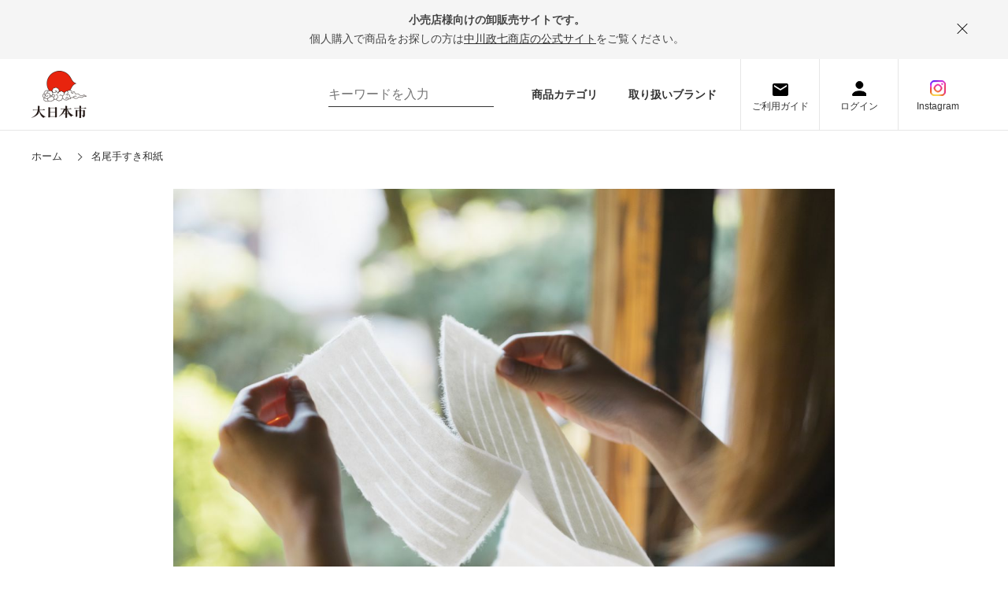

--- FILE ---
content_type: text/html; charset=utf-8
request_url: https://www.dainipponichi.jp/shop/r/r12/?brand=12
body_size: 13971
content:
<!DOCTYPE html>
<html data-browse-mode="P" lang="ja" >
<head>
<meta charset="UTF-8">
<title>大日本市WEB│名尾手すき和紙</title>
<link rel="canonical" href="https://www.dainipponichi.jp/shop/r/r12/">


<meta name="description" content="衣食住にまつわる地域色豊かなモノづくりをそろえて、まとめてお店にお届けします。日本のいいものと小売店を繋ぐプラットフォームです。名尾手すき和紙">
<meta name="keywords" content="大日本市,小売,卸売,問屋,生活雑貨,ギフト,贈りもの,工芸,日本,蚊帳">

<meta name="wwwroot" content="" />
<meta name="rooturl" content="https://www.dainipponichi.jp" />
<meta name="viewport" content="width=1200">
<link rel="stylesheet" type="text/css" href="https://ajax.googleapis.com/ajax/libs/jqueryui/1.12.1/themes/ui-lightness/jquery-ui.min.css">
<link rel="stylesheet" type="text/css" href="https://maxcdn.bootstrapcdn.com/font-awesome/4.7.0/css/font-awesome.min.css">
<link rel="stylesheet" href="https://cdnjs.cloudflare.com/ajax/libs/Swiper/4.5.0/css/swiper.min.css">
<link rel="stylesheet" type="text/css" href="/css/sys/reset.css">
<link rel="stylesheet" type="text/css" href="/css/sys/base.css">
<link rel="stylesheet" type="text/css" href="/css/sys/base_form.css">
<link rel="stylesheet" type="text/css" href="/css/sys/base_misc.css">
<link rel="stylesheet" type="text/css" href="/css/sys/layout.css">
<link rel="stylesheet" type="text/css" href="/css/sys/block_common.css">
<link rel="stylesheet" type="text/css" href="/css/sys/block_customer.css?20210610">
<link rel="stylesheet" type="text/css" href="/css/sys/block_goods.css">
<link rel="stylesheet" type="text/css" href="/css/sys/block_order.css">
<link rel="stylesheet" type="text/css" href="/css/sys/block_misc.css">
<link rel="stylesheet" type="text/css" href="/css/sys/block_store.css">
<script src="https://ajax.googleapis.com/ajax/libs/jquery/3.4.1/jquery.min.js"></script>
<script src="https://ajax.googleapis.com/ajax/libs/jqueryui/1.12.1/jquery-ui.min.js"></script>
<script src="/lib/jquery.cookie.js"></script>
<script src="/lib/jquery.balloon.js"></script>
<script src="/lib/goods/jquery.tile.min.js"></script>
<script src="/lib/modernizr-custom.js"></script>
<script src="/js/sys/tmpl.js"></script>
<script src="/js/sys/msg.js"></script>
<script src="https://cdnjs.cloudflare.com/ajax/libs/Swiper/4.5.0/js/swiper.min.js"></script>
<script src="/js/sys/sys.js"></script>
<script src="/js/sys/common.js"></script>
<script src="/js/sys/search_suggest.js"></script>
<script src="/js/sys/ui.js"></script>

<!-- Google Tag Manager -->
<script>(function(w,d,s,l,i){w[l]=w[l]||[];w[l].push({'gtm.start':
new Date().getTime(),event:'gtm.js'});var f=d.getElementsByTagName(s)[0],
j=d.createElement(s),dl=l!='dataLayer'?'&l='+l:'';j.async=true;j.src=
'https://www.googletagmanager.com/gtm.js?id='+i+dl;f.parentNode.insertBefore(j,f);
})(window,document,'script','dataLayer','GTM-TDH4J3G');</script>
<!-- End Google Tag Manager -->

<link rel="stylesheet" type="text/css" href="/css/usr/base.css?20220203">
<link rel="stylesheet" type="text/css" href="/css/usr/layout.css">
<link rel="stylesheet" type="text/css" href="/css/usr/block.css">
<link rel="stylesheet" type="text/css" href="/css/usr/user.css">
<link rel="stylesheet" type="text/css" href="/css/usr/user02.css">
<link rel="stylesheet" type="text/css" href="/css/nakagawa-masashichi_pc.css">
<script src="/js/usr/tmpl.js"></script>
<script src="/js/usr/msg.js"></script>
<script src="https://cdnjs.cloudflare.com/ajax/libs/jquery-cookie/1.4.1/jquery.cookie.js"></script>
<script src="/js/usr/user.js"></script>
<script src="/js/nakagawa-masashichi.js"></script>
<script src="/js/nakagawa-masashichi_pc.js"></script>
<script src="/lib/lazysizes.min.js"></script>
<link rel="SHORTCUT ICON" href="/favicon.ico">
<!-- Global site tag (gtag.js) - Google Analytics -->
<script async src="https://www.googletagmanager.com/gtag/js?id=G-SDQT3GKH67"></script>
<script>
  const tracking_code = "G-SDQT3GKH67";
  window.dataLayer = window.dataLayer || [];
  function gtag(){dataLayer.push(arguments);}
  gtag('js', new Date());
  gtag('config', tracking_code, { send_page_view: false });

window.onload = function(){
  var mailDom = document.getElementsByName('uid');
  var pwdDom = document.getElementsByName('pwd');
  var certDom = document.getElementsByName('cert_key');

  var isPageviewsend = false;
  if(!((mailDom.length > 0 && pwdDom.length > 0) || certDom.length > 0)) {
    isPageviewsend = true;
  }

  if(!(location.href.includes('customer/menu.aspx') || location.href.includes('order/dest.aspx') || location.href.includes('order/make_estimate.aspx'))) {
    isPageviewsend = true;
  }
  
  if(isPageviewsend){
    gtag('config', tracking_code);
  }
};
</script>



<script src="https://cdnjs.cloudflare.com/ajax/libs/Swiper/4.5.0/js/swiper.min.js"></script>
<script src="https://cdnjs.cloudflare.com/ajax/libs/velocity/1.1.0/velocity.js"></script>
<link rel="stylesheet" type="text/css" href="/css/usr/user03.css">
<script src="/js/usr/genre.js"></script>

<style>
.block-thumbnail-t {
    justify-content: flex-start;
    width: 900px;
    margin: 0 auto;
}
</style>


<!-- 特集とブランドページ用 -->
<link rel="stylesheet" type="text/css" href="/css/usr/style_2025new.css?ver=250613v1" />
<script src="/js/usr/script_2025new.js?ver=250522v6"></script>
<!-- etm meta -->
<meta property="etm:device" content="desktop" />
<meta property="etm:page_type" content="goodslist" />
<meta property="etm:cart_item" content="[]" />
<meta property="etm:attr" content="" />

<script src="/js/sys/goods_ajax_cart.js"></script>
<script src="/js/sys/goods_ajax_bookmark.js"></script>
<script src="/js/sys/goods_ajax_quickview.js"></script>




</head>
<body class="page-genre" >

<!-- Google Tag Manager (noscript) -->
<noscript><iframe src="https://www.googletagmanager.com/ns.html?id=GTM-TDH4J3G"
height="0" width="0" style="display:none;visibility:hidden"></iframe></noscript>
<!-- End Google Tag Manager (noscript) -->




<div class="wrapper">
	
		
		
				<div class="header_info">
  <div class="header_info_contents js-header-info-contents">
    <p class="header_info_contents_lead">小売店様向けの卸販売サイトです。</p>
    <p class="header_info_contents_txt">個人購入で商品をお探しの方は<a class="header_info_contents_txt_link" href="https://www.nakagawa-masashichi.jp/shop/default.aspx" taeget="_blank">中川政七商店の公式サイト</a>をご覧ください。</p>
    <div class="header_info_close js_header_info_close"></div>
  </div>
</div>
<header class="pane-header" id="header">
	<div class="container">
		<div class="block-header-logo_wrap">
			<div class="block-header-logo"><a class="block-header-logo--link" href="https://www.dainipponichi.jp/shop/"><img class="block-header-logo--img" alt="sitelogo" src="/img/usr/common/sitelogo.png"></a></div>
<!--<a href="/shop/pages/entrance.aspx" class="ex_1"><img src="/img/usr/exhibitions/exhibition_bnr1.jpg" style="margin-left:20px; height:90px;"></a>-->
<a href="/shop/pages/online-exhibitions.aspx" class="ex_2"><img src="/img/usr/exhibitions/exhibition_bnr2.jpg" style="margin-left:20px; height:90px;"></a>
			<!--<div class="block-header-note">いい伝え手といい工芸を<br>つなげる卸販売サイト</div>-->
		</div>
		<div class="header-inr">
			<div class="block-global-search">
				<form name="frmSearch" method="get" action="https://www.dainipponichi.jp/shop/goods/search.aspx">
					<input type="hidden" name="search" value="x">
					<input class="block-global-search--keyword js-suggest-search" id="keyword" type="text" value="" tabindex="1" placeholder="キーワードを入力" title="商品を検索する" name="keyword" data-suggest-submit="on" autocomplete="off">
					<button class="block-global-search--submit" type="submit" tabindex="1" name="search" value="search"></button>
				</form>
			</div>
			<div class="block-header-link"><a class="block-header-link-item" href="/shop/c/c/">商品カテゴリ</a><a class="block-header-link-item" href="/shop/r/">取り扱いブランド</a></div>
			<div class="block-headernav">
				<ul class="block-headernav--item-list">
					<li class="block-headernav--item-list_guide"><a class="block-headernav--item-list-link" href="https://www.dainipponichi.jp/shop/pages/guide.aspx">ご利用ガイド</a></li>
					<li class="block-headernav--item-list_login"><a class="block-headernav--item-list-link" href="https://www.dainipponichi.jp/shop/customer/menu.aspx">ログイン</a></li>
	                <li class="block-headernav--item-list_ig"><a class="block-headernav--item-list-link" href="https://www.instagram.com/dai_nipponichi/?igsh=NW51eHlnaTEwcTBn">Instagram</a></li> 

					<!--<li class="block-headernav--item-list_contact"><a class="block-headernav--item-list-link" href="https://www.dainipponichi.jp/shop/pages/deal.aspx">お取引希望の<br>お問い合わせ</a></li>-->
				</ul>
			</div>
		</div>
	</div>
</header>
<style>
.block-header-logo, .ex_1 {
  display: block;
}
.ex_2 {
 display: none;
}
</style>
				
					
					
				
		
	
	
<div class="pane-topic-path">
	<div class="container">
		<div class="block-topic-path">
	<ul class="block-topic-path--list" id="bread-crumb-list" itemscope itemtype="https://schema.org/BreadcrumbList">
		<li class="block-topic-path--genre-item block-topic-path--item__home" itemscope itemtype="https://schema.org/ListItem" itemprop="itemListElement">
	<a href="https://www.dainipponichi.jp/shop/" itemprop="item">
		<span itemprop="name">ホーム</span>
	</a>
	<meta itemprop="position" content="1" />
</li>

<li class="block-topic-path--genre-item block-topic-path--item__current" itemscope itemtype="https://schema.org/ListItem" itemprop="itemListElement">
	<a href="https://www.dainipponichi.jp/shop/r/r12/?brand=12" itemprop="item">
		<span itemprop="name">名尾手すき和紙</span>
	</a>
	<meta itemprop="position" content="2" />
</li>


	</ul>

</div>
	</div>
</div>
<div class="pane-contents">
<div class="container">

<div class="pane-left-menu">
<div id="block_of_leftmenu_top" class="block-left-menu-top">


		<div class="leftmenu_head">
	<a class="leftmenu_head_img_wrap img-center" href="/shop/pages/deal.aspx"><img class="leftmenu_head_img" src="/img/usr/top/bnr_deal_pc.jpg" alt="伝え手として商品お取り扱いをご希望の小売店さま"></a>

</div>

<div class="leftmenu_head" style="margin-top: 20px;">
	<a class="leftmenu_head_img_wrap img-center" href="/shop/pages/about.aspx"><img class="leftmenu_head_img" src="/img/usr/top/bnr_about_pc.jpg" alt="大日本市とは"></a>
</div>

<div class="leftmenu_head" style="margin-top: 20px;">
	<a class="leftmenu_head_img_wrap img-center" href="https://www.dainipponichi.jp/shop/pages/mailmagazine.aspx"><img class="leftmenu_head_img" src="/img/usr/top/mailbanner2.jpg" alt="メルマガ登録"></a>
</div>

<div class="leftmenu_head" style="margin-top: 20px;">
	<a class="leftmenu_head_img_wrap img-center" href="https://www.nakagawa-masashichi.jp/shop/pages/hojin.aspx"><img class="leftmenu_head_img" src="/img/usr/top/ooguchi.jpg" alt="大口注文"></a>
</div>


</div>
<div id="block_of_categorytree" class="block-category-tree">
<div class="pane-block--title block-category-tree--header"><a href="/shop/c/">カテゴリから探す</a></div>

<ul class="block-category-tree--items block-category-tree--level-1">

	<li class="block-category-tree--item">


	<a href="/shop/c/c10/?brand=12"><span>衣料品(ファッション)</span></a>

	<ul class="block-category-tree--items block-category-tree--level-2">

	<li class="block-category-tree--item">


	<a href="/shop/c/c1001/?brand=12"><span>トップス・アウター</span></a>

	
	</li>

	<li class="block-category-tree--item">


	<a href="/shop/c/c1002/?brand=12"><span>ボトムス</span></a>

	
	</li>

	<li class="block-category-tree--item">


	<a href="/shop/c/c1003/?brand=12"><span>ルームウェアー</span></a>

	
	</li>

	<li class="block-category-tree--item">


	<a href="/shop/c/c1004/?brand=12"><span>インナー</span></a>

	
	</li>

</ul>

	</li>

	<li class="block-category-tree--item">


	<a href="/shop/c/c15/?brand=12"><span>かばん</span></a>

	<ul class="block-category-tree--items block-category-tree--level-2">

	<li class="block-category-tree--item">


	<a href="/shop/c/c1501/?brand=12"><span>バック</span></a>

	
	</li>

	<li class="block-category-tree--item">


	<a href="/shop/c/c1502/?brand=12"><span>袋物・巾着・サブバック</span></a>

	
	</li>

</ul>

	</li>

	<li class="block-category-tree--item">


	<a href="/shop/c/c20/?brand=12"><span>服飾・小物</span></a>

	<ul class="block-category-tree--items block-category-tree--level-2">

	<li class="block-category-tree--item">


	<a href="/shop/c/c2001/?brand=12"><span>ポーチ・ケース</span></a>

	
	</li>

	<li class="block-category-tree--item">


	<a href="/shop/c/c2002/?brand=12"><span>くつした</span></a>

	
	</li>

	<li class="block-category-tree--item">


	<a href="/shop/c/c2003/?brand=12"><span>ストール・マフラー</span></a>

	
	</li>

	<li class="block-category-tree--item">


	<a href="/shop/c/c2004/?brand=12"><span>帽子</span></a>

	
	</li>

	<li class="block-category-tree--item">


	<a href="/shop/c/c2005/?brand=12"><span>手袋・ミトン</span></a>

	
	</li>

	<li class="block-category-tree--item">


	<a href="/shop/c/c2006/?brand=12"><span>靴</span></a>

	
	</li>

	<li class="block-category-tree--item">


	<a href="/shop/c/c2007/?brand=12"><span>傘</span></a>

	
	</li>

	<li class="block-category-tree--item">


	<a href="/shop/c/c2008/?brand=12"><span>アクセサリー</span></a>

	
	</li>

	<li class="block-category-tree--item">


	<a href="/shop/c/c2009/?brand=12"><span>服飾小物</span></a>

	
	</li>

	<li class="block-category-tree--item">


	<a href="/shop/c/c2010/?brand=12"><span>ハンカチ</span></a>

	
	</li>

	<li class="block-category-tree--item">


	<a href="/shop/c/c2011/?brand=12"><span>風呂敷</span></a>

	
	</li>

	<li class="block-category-tree--item">


	<a href="/shop/c/c2012/?brand=12"><span>扇子・団扇</span></a>

	
	</li>

	<li class="block-category-tree--item">


	<a href="/shop/c/c2013/?brand=12"><span>和装・和装小物</span></a>

	
	</li>

	<li class="block-category-tree--item">


	<a href="/shop/c/c2014/?brand=12"><span>ファッションその他</span></a>

	
	</li>

	<li class="block-category-tree--item">


	<a href="/shop/c/c2015/?brand=12"><span>名刺入れ・コインケース</span></a>

	
	</li>

	<li class="block-category-tree--item">


	<a href="/shop/c/c2016/?brand=12"><span>ストラップ・キーホルダー</span></a>

	
	</li>

</ul>

	</li>

	<li class="block-category-tree--item">


	<a href="/shop/c/c25/?brand=12"><span>台所用品・調理器具</span></a>

	<ul class="block-category-tree--items block-category-tree--level-2">

	<li class="block-category-tree--item">


	<a href="/shop/c/c2501/?brand=12"><span>ふきん</span></a>

	
	</li>

	<li class="block-category-tree--item">


	<a href="/shop/c/c2502/?brand=12"><span>コースター・ランチョンマット</span></a>

	
	</li>

	<li class="block-category-tree--item">


	<a href="/shop/c/c2503/?brand=12"><span>テーブルランナー</span></a>

	
	</li>

	<li class="block-category-tree--item">


	<a href="/shop/c/c2504/?brand=12"><span>エプロン</span></a>

	
	</li>

	<li class="block-category-tree--item">


	<a href="/shop/c/c2505/?brand=12"><span>カトラリー</span></a>

	
	</li>

	<li class="block-category-tree--item">


	<a href="/shop/c/c2506/?brand=12"><span>卓上小物</span></a>

	
	</li>

	<li class="block-category-tree--item">


	<a href="/shop/c/c2507/?brand=12"><span>急須・ピッチャー</span></a>

	
	</li>

	<li class="block-category-tree--item">


	<a href="/shop/c/c2508/?brand=12"><span>調理器具</span></a>

	
	</li>

	<li class="block-category-tree--item">


	<a href="/shop/c/c2509/?brand=12"><span>茶道具</span></a>

	
	</li>

	<li class="block-category-tree--item">


	<a href="/shop/c/c2510/?brand=12"><span>キッチンその他</span></a>

	
	</li>

</ul>

	</li>

	<li class="block-category-tree--item">


	<a href="/shop/c/c30/?brand=12"><span>食器</span></a>

	<ul class="block-category-tree--items block-category-tree--level-2">

	<li class="block-category-tree--item">


	<a href="/shop/c/c3001/?brand=12"><span>湯のみ・コップ</span></a>

	
	</li>

	<li class="block-category-tree--item">


	<a href="/shop/c/c3002/?brand=12"><span>椀・ボウル</span></a>

	
	</li>

	<li class="block-category-tree--item">


	<a href="/shop/c/c3003/?brand=12"><span>皿</span></a>

	
	</li>

	<li class="block-category-tree--item">


	<a href="/shop/c/c3004/?brand=12"><span>おぼん・敷物</span></a>

	
	</li>

</ul>

	</li>

	<li class="block-category-tree--item">


	<a href="/shop/c/c35/?brand=12"><span>インテリア・収納</span></a>

	<ul class="block-category-tree--items block-category-tree--level-2">

	<li class="block-category-tree--item">


	<a href="/shop/c/c3501/?brand=12"><span>お飾り</span></a>

	
	</li>

	<li class="block-category-tree--item">


	<a href="/shop/c/c3502/?brand=12"><span>スリッパ・ルームシューズ</span></a>

	
	</li>

	<li class="block-category-tree--item">


	<a href="/shop/c/c3503/?brand=12"><span>座布団・寝具・カバー</span></a>

	
	</li>

	<li class="block-category-tree--item">


	<a href="/shop/c/c3504/?brand=12"><span>家具・照明・ラグ</span></a>

	
	</li>

	<li class="block-category-tree--item">


	<a href="/shop/c/c3505/?brand=12"><span>箱・籠・収納用品</span></a>

	
	</li>

	<li class="block-category-tree--item">


	<a href="/shop/c/c3506/?brand=12"><span>お香・ろうそく・消臭</span></a>

	
	</li>

	<li class="block-category-tree--item">


	<a href="/shop/c/c3507/?brand=12"><span>インテリアその他</span></a>

	
	</li>

	<li class="block-category-tree--item">


	<a href="/shop/c/c3508/?brand=12"><span>玩具・おみくじ</span></a>

	
	</li>

</ul>

	</li>

	<li class="block-category-tree--item">


	<a href="/shop/c/c40/?brand=12"><span>サニタリー</span></a>

	<ul class="block-category-tree--items block-category-tree--level-2">

	<li class="block-category-tree--item">


	<a href="/shop/c/c4001/?brand=12"><span>タオル</span></a>

	
	</li>

	<li class="block-category-tree--item">


	<a href="/shop/c/c4002/?brand=12"><span>手ぬぐい</span></a>

	
	</li>

	<li class="block-category-tree--item">


	<a href="/shop/c/c4003/?brand=12"><span>バス・トイレ用品</span></a>

	
	</li>

	<li class="block-category-tree--item">


	<a href="/shop/c/c4004/?brand=12"><span>掃除・洗濯用品</span></a>

	
	</li>

	<li class="block-category-tree--item">


	<a href="/shop/c/c4005/?brand=12"><span>サニタリーその他</span></a>

	
	</li>

</ul>

	</li>

	<li class="block-category-tree--item">


	<a href="/shop/c/c45/?brand=12"><span>文具</span></a>

	<ul class="block-category-tree--items block-category-tree--level-2">

	<li class="block-category-tree--item">


	<a href="/shop/c/c4502/?brand=12"><span>筆記用具</span></a>

	
	</li>

	<li class="block-category-tree--item">


	<a href="/shop/c/c4504/?brand=12"><span>ノート・手帳</span></a>

	
	</li>

	<li class="block-category-tree--item">


	<a href="/shop/c/c4505/?brand=12"><span>ブックカバー・しおり</span></a>

	
	</li>

	<li class="block-category-tree--item">


	<a href="/shop/c/c4506/?brand=12"><span>ハガキ・カード・便箋</span></a>

	
	</li>

	<li class="block-category-tree--item">


	<a href="/shop/c/c4507/?brand=12"><span>祝儀袋・ぽち袋</span></a>

	
	</li>

	<li class="block-category-tree--item">


	<a href="/shop/c/c4508/?brand=12"><span>手芸用品</span></a>

	
	</li>

	<li class="block-category-tree--item">


	<a href="/shop/c/c4509/?brand=12"><span>書籍・ＣＤ</span></a>

	
	</li>

	<li class="block-category-tree--item">


	<a href="/shop/c/c4510/?brand=12"><span>ステーショナリーその他</span></a>

	
	</li>

</ul>

	</li>

	<li class="block-category-tree--item">


	<a href="/shop/c/c50/?brand=12"><span>食品・飲料</span></a>

	<ul class="block-category-tree--items block-category-tree--level-2">

	<li class="block-category-tree--item">


	<a href="/shop/c/c5001/?brand=12"><span>お菓子・ドライフルーツ</span></a>

	
	</li>

	<li class="block-category-tree--item">


	<a href="/shop/c/c5002/?brand=12"><span>お茶・飲料</span></a>

	
	</li>

	<li class="block-category-tree--item">


	<a href="/shop/c/c5003/?brand=12"><span>ジャム・はちみつ・コーヒー他</span></a>

	
	</li>

	<li class="block-category-tree--item">


	<a href="/shop/c/c5004/?brand=12"><span>調味料</span></a>

	
	</li>

	<li class="block-category-tree--item">


	<a href="/shop/c/c5005/?brand=12"><span>乾物・麺</span></a>

	
	</li>

	<li class="block-category-tree--item">


	<a href="/shop/c/c5006/?brand=12"><span>酒</span></a>

	
	</li>

</ul>

	</li>

	<li class="block-category-tree--item">


	<a href="/shop/c/c55/?brand=12"><span>ベビー・キッズ</span></a>

	
	</li>

	<li class="block-category-tree--item">


	<a href="/shop/c/c60/?brand=12"><span>衛生用品</span></a>

	<ul class="block-category-tree--items block-category-tree--level-2">

	<li class="block-category-tree--item">


	<a href="/shop/c/c6001/?brand=12"><span>化粧小物・衛生用品</span></a>

	
	</li>

	<li class="block-category-tree--item">


	<a href="/shop/c/c6002/?brand=12"><span>コスメ</span></a>

	
	</li>

	<li class="block-category-tree--item">


	<a href="/shop/c/c6003/?brand=12"><span>エクステリア</span></a>

	
	</li>

</ul>

	</li>

	<li class="block-category-tree--item">


	<a href="/shop/c/c70/?brand=12"><span>ギフトボックス・包装</span></a>

	<ul class="block-category-tree--items block-category-tree--level-2">

	<li class="block-category-tree--item">


	<a href="/shop/c/c7001/?brand=12"><span>ギフトボックス・包装</span></a>

	
	</li>

</ul>

	</li>

</ul>


</div>
<div id="block_of_leftmenu_middle" class="block-left-menu-middle">


		<div class="block-left-menu-middle" id="block_of_leftmenu_middle">
	<div class="leftmenu_extra">
<!--<a class="leftmenu_extra_link" href="/shop/r/">ブランドから探す</a><-->
<a class="leftmenu_extra_link" href="/shop/e/ev1046/">販促物／什器</a>

<a class="leftmenu_extra_link" href="https://www.dainipponichi.jp/shop/pages/saleskit.aspx">各ブランド画像・popデータ</a>
		<!--<a class="leftmenu_extra_link" href="https://www.dainipponichi.jp/shop/pages/feature-list.aspx">特集一覧</a>
		<a class="leftmenu_extra_link exlink" href="https://note.dainipponichi.jp/" target="_blank">読み物一覧</a>-->
	</div>
</div>




</div>
<div id="block_of_genretree" class="block-genre-tree">
<div class="pane-block--title block-genre-tree--header"><a href="/shop/r/">ブランドから探す</a></div>
<ul class="block-genre-tree--items block-genre-tree--level1">

	<li class="block-genre-tree--item">


	<a href="/shop/r/r01/?brand=12"><span>BAGWORKS</span></a>

	
	</li>

	<li class="block-genre-tree--item">


	<a href="/shop/r/r02/?brand=12"><span>堀内果実園</span></a>

	
	</li>

	<li class="block-genre-tree--item">


	<a href="/shop/r/r03/?brand=12"><span>THE</span></a>

	
	</li>

	<li class="block-genre-tree--item">


	<a href="/shop/r/r04/?brand=12"><span>庖丁工房タダフサ</span></a>

	
	</li>

	<li class="block-genre-tree--item">


	<a href="/shop/r/r05/?brand=12"><span>TO＆FRO</span></a>

	
	</li>

	<li class="block-genre-tree--item">


	<a href="/shop/r/r06/?brand=12"><span>漆琳堂</span></a>

	
	</li>

	<li class="block-genre-tree--item">


	<a href="/shop/r/r07/?brand=12"><span>RIN&amp;CO.</span></a>

	
	</li>

	<li class="block-genre-tree--item">


	<a href="/shop/r/r09/?brand=12"><span>山のくじら舎</span></a>

	
	</li>

	<li class="block-genre-tree--item">


	<a href="/shop/r/r10/?brand=12"><span>Fabrico</span></a>

	
	</li>

	<li class="block-genre-tree--item">


	<a href="/shop/r/r11/?brand=12"><span>大成紙器製作所</span></a>

	
	</li>

	<li class="block-genre-tree--item__open">


	<a href="/shop/r/r12/?brand=12"><span>名尾手すき和紙</span></a>

	
	</li>

	<li class="block-genre-tree--item">


	<a href="/shop/r/r13/?brand=12"><span>KOSEN</span></a>

	
	</li>

	<li class="block-genre-tree--item">


	<a href="/shop/r/r14/?brand=12"><span>鍋島虎仙窯</span></a>

	
	</li>

	<li class="block-genre-tree--item">


	<a href="/shop/r/r15/?brand=12"><span>DYK</span></a>

	
	</li>

	<li class="block-genre-tree--item">


	<a href="/shop/r/r16/?brand=12"><span>mg&amp;gk</span></a>

	
	</li>

	<li class="block-genre-tree--item">


	<a href="/shop/r/r17/?brand=12"><span>会津木綿 青キ製織所</span></a>

	
	</li>

	<li class="block-genre-tree--item">


	<a href="/shop/r/r18/?brand=12"><span>HAAG</span></a>

	
	</li>

	<li class="block-genre-tree--item">


	<a href="/shop/r/r19/?brand=12"><span>sufuto</span></a>

	
	</li>

	<li class="block-genre-tree--item">


	<a href="/shop/r/r20/?brand=12"><span>ここかしこ</span></a>

	
	</li>

	<li class="block-genre-tree--item">


	<a href="/shop/r/r21/?brand=12"><span>奈良藤枝珈琲焙煎所</span></a>

	
	</li>

	<li class="block-genre-tree--item">


	<a href="/shop/r/r22/?brand=12"><span>中川政七商店</span></a>

	
	</li>

	<li class="block-genre-tree--item">


	<a href="/shop/r/r23/?brand=12"><span>家事問屋</span></a>

	
	</li>

	<li class="block-genre-tree--item">


	<a href="/shop/r/r24/?brand=12"><span>SOUKI</span></a>

	
	</li>

	<li class="block-genre-tree--item">


	<a href="/shop/r/r25/?brand=12"><span>工房アイザワ</span></a>

	
	</li>

	<li class="block-genre-tree--item">


	<a href="/shop/r/r26/?brand=12"><span>渓山窯</span></a>

	
	</li>

	<li class="block-genre-tree--item">


	<a href="/shop/r/r27/?brand=12"><span>にじゆら</span></a>

	
	</li>

	<li class="block-genre-tree--item">


	<a href="/shop/r/r28/?brand=12"><span>kaico/ambai/asahineko</span></a>

	
	</li>

	<li class="block-genre-tree--item">


	<a href="/shop/r/r29/?brand=12"><span>hana to mi</span></a>

	
	</li>

	<li class="block-genre-tree--item">


	<a href="/shop/r/r30/?brand=12"><span>ecuvo,</span></a>

	
	</li>

	<li class="block-genre-tree--item">


	<a href="/shop/r/r31/?brand=12"><span>kiu 祈雨</span></a>

	
	</li>

	<li class="block-genre-tree--item">


	<a href="/shop/r/r33/?brand=12"><span>南部池永</span></a>

	
	</li>

	<li class="block-genre-tree--item">


	<a href="/shop/r/r34/?brand=12"><span>HUIS</span></a>

	
	</li>

	<li class="block-genre-tree--item">


	<a href="/shop/r/r35/?brand=12"><span>SETTO</span></a>

	
	</li>

	<li class="block-genre-tree--item">


	<a href="/shop/r/r36/?brand=12"><span>MUSUBI</span></a>

	
	</li>

	<li class="block-genre-tree--item">


	<a href="/shop/r/r37/?brand=12"><span>enzo</span></a>

	
	</li>

	<li class="block-genre-tree--item">


	<a href="/shop/r/r38/?brand=12"><span>きえ～る</span></a>

	
	</li>

	<li class="block-genre-tree--item">


	<a href="/shop/r/r39/?brand=12"><span>hashi-coo</span></a>

	
	</li>

	<li class="block-genre-tree--item">


	<a href="/shop/r/r40/?brand=12"><span>me.</span></a>

	
	</li>

	<li class="block-genre-tree--item">


	<a href="/shop/r/r41/?brand=12"><span>W*ARoMa HERB</span></a>

	
	</li>

	<li class="block-genre-tree--item">


	<a href="/shop/r/r42/?brand=12"><span>SETTO UTILITY</span></a>

	
	</li>

	<li class="block-genre-tree--item">


	<a href="/shop/r/r43/?brand=12"><span>水布人舎</span></a>

	
	</li>

	<li class="block-genre-tree--item">


	<a href="/shop/r/r44/?brand=12"><span>FUJITA KINZOKU</span></a>

	
	</li>

	<li class="block-genre-tree--item">


	<a href="/shop/r/r45/?brand=12"><span>野田琺瑯</span></a>

	
	</li>

	<li class="block-genre-tree--item">


	<a href="/shop/r/r46/?brand=12"><span>itoma</span></a>

	
	</li>

	<li class="block-genre-tree--item">


	<a href="/shop/r/r47/?brand=12"><span>山から福がおりてくる</span></a>

	
	</li>

	<li class="block-genre-tree--item">


	<a href="/shop/r/r48/?brand=12"><span>woodpecker/たなごころ</span></a>

	
	</li>

	<li class="block-genre-tree--item">


	<a href="/shop/r/r49/?brand=12"><span>SETOMANEKI</span></a>

	
	</li>

	<li class="block-genre-tree--item">


	<a href="/shop/r/r51/?brand=12"><span>廣田硝子</span></a>

	
	</li>

	<li class="block-genre-tree--item">


	<a href="/shop/r/r52/?brand=12"><span>生姜百景</span></a>

	
	</li>

	<li class="block-genre-tree--item">


	<a href="/shop/r/r53/?brand=12"><span>珈琲考具</span></a>

	
	</li>

	<li class="block-genre-tree--item">


	<a href="/shop/r/r54/?brand=12"><span>TORCHIN</span></a>

	
	</li>

	<li class="block-genre-tree--item">


	<a href="/shop/r/r55/?brand=12"><span>とみおかクリーニング</span></a>

	
	</li>

	<li class="block-genre-tree--item">


	<a href="/shop/r/r56/?brand=12"><span>MARUSHIN by SHINTO TOWEL</span></a>

	
	</li>

	<li class="block-genre-tree--item">


	<a href="/shop/r/r57/?brand=12"><span>BLANKED</span></a>

	
	</li>

	<li class="block-genre-tree--item">


	<a href="/shop/r/r58/?brand=12"><span>尾山製材</span></a>

	
	</li>

	<li class="block-genre-tree--item">


	<a href="/shop/r/r59/?brand=12"><span>晋山窯ヤマツ</span></a>

	
	</li>

	<li class="block-genre-tree--item">


	<a href="/shop/r/r60/?brand=12"><span>大門箸</span></a>

	
	</li>

	<li class="block-genre-tree--item">


	<a href="/shop/r/r61/?brand=12"><span>三河軍手</span></a>

	
	</li>

	<li class="block-genre-tree--item">


	<a href="/shop/r/r62/?brand=12"><span>ひなたのほしものがたり</span></a>

	
	</li>

	<li class="block-genre-tree--item">


	<a href="/shop/r/r63/?brand=12"><span>茶ノ吉</span></a>

	
	</li>

</ul>


</div>


</div>

<main class="pane-main">
<div class="block-genre-page">
<style>
.pane-left-menu{
display:none;
}

a.cate_brand_detail_list_inr {
    display: grid;
}
.cate_brand_detail_list_inr > .cate_brand_detail_list_txt {
    order: 2;
}
.cate_brand_detail_list_inr > .cate_brand_detail_list_name {
    order: 1;
}
.cate_brand_detail_list_inr > .cate_brand_detail_list_price {
    order: 3;
}

.cate_brand_detail_topic:first-child:before {
    background: url(/img/freepage/feature/no1.svg) no-repeat;
}
.cate_brand_detail_topic:nth-child(2):before {
    background: url(/img/freepage/feature/no2.svg) no-repeat;
}
.cate_brand_detail_topic:nth-child(3):before {
    background: url(/img/freepage/feature/no3.svg) no-repeat;
}

</style>


<!--objedt-fit（IE対応）-->
<script src="https://cdnjs.cloudflare.com/ajax/libs/object-fit-images/3.2.3/ofi.js"></script>
<script>objectFitImages();</script>

<script>
	var external_link__add_blank = function() {
		var a_tags = document.querySelectorAll('a:not([target="_blank"])'),
		res = [];
		if (!a_tags.length) return;
		for (var i = 0; i < a_tags.length; i++ ) {
			if ( a_tags[i].href.indexOf("dainipponichi.jp") !== -1 ) continue;
			if ( a_tags[i].href.indexOf('#') === 1 ) continue;
			a_tags[i].setAttribute('target','_blank');
			a_tags[i].setAttribute('rel','noopener');
			res.push(a_tags[i])
		}
		return res;
	}
	document.addEventListener('DOMContentLoaded',external_link__add_blank,false);
</script>

<div class="block-genre-page--header-freespace"></head><body><div class="cate_brand_detail">
  <div class="cate_brand_detail_top">
    <div class="cate_brand_detail_mv"><img class="cate_brand_detail_mv_img" alt="名尾手すき和紙" src="/img/brand/naowashi/main_pc.jpg"></div>
    <div class="cate_brand_detail_desc">
      <div class="cate_brand_detail_desc_img_warp"><img class="cate_brand_detail_desc_img" src="/img/brand/naowashi/logo.png" alt="名尾手すき和紙"></div>
      <div class="cate_brand_detail_desc_inr">
        <h2 class="cate_brand_detail_name">名尾手すき和紙</h2>
        <p class="cate_brand_detail_desc_txt">産地：佐賀県</p>
        <p class="cate_brand_detail_desc_txt">商材：和紙 文具</p><a class="cate_brand_detail_desc_link" href="https://naowashi.com/">https://naowashi.com/</a>
      </div>
    </div>
    <h1 class="brand_h1">300年の伝統を日常に。和紙本来の美しさを感じるブランド。</h1>
    <div class="cate_brand_detail_txt">佐賀県の名尾地区で300年の歴史を持つ名尾手すき和紙。 水とともに撹拌しすき直すことでまた新たなかたちに生まれ変わる和紙の特性にならい、伝統として守り続けた技術や知見、素材を”すき直す”ことで、現代の生活に即した新たな価値を生み出します。</div>
  </div>
  <ul class="cate_brand_detail_lists">
    <li class="cate_brand_detail_list"><img class="cate_brand_detail_list_img lazyload" src="/img/brand/naowashi/thum_01.jpg" alt=""/></li>
    <li class="cate_brand_detail_list"><img class="cate_brand_detail_list_img lazyload" src="/img/brand/naowashi/thum_02.jpg" alt=""/></li>
    <li class="cate_brand_detail_list"><img class="cate_brand_detail_list_img lazyload" src="/img/brand/naowashi/thum_03.jpg" alt=""/></li>
  </ul>
  <!-- 人気商品-->
  <div class="cate_brand_detail_box">
    <h3 class="cate_brand_detail_box_ttl">初期導入におすすめ、人気商品</h3>
    <ul class="cate_brand_detail_lists recommned_lists_sp">
      <li class="cate_brand_detail_list"><a class="cate_brand_detail_list_inr" href="/shop/g/g4547639656285/">
          <figure class="cate_brand_detail_list_img_wrap img-center"><img class="cate_brand_detail_list_img lazyload" alt="" src="/img/brand/naowashi/item_01.jpg" data-src="/img/brand/naowashi/item_01.jpg"></figure>
          <div class="cate_brand_detail_list_txt">一枚一枚がつながっている手漉き和紙を感じる20枚綴りの一筆箋です。</div>
          <div class="cate_brand_detail_list_name">名尾手すき和紙　ちぎり一筆箋</div>
      <li class="cate_brand_detail_list"><a class="cate_brand_detail_list_inr" href="/shop/g/g4547639656308/">
          <figure class="cate_brand_detail_list_img_wrap img-center"><img class="cate_brand_detail_list_img lazyload" alt="" src="/img/brand/naowashi/item_02.jpg" data-src="/img/brand/naowashi/item_02.jpg"></figure>
          <div class="cate_brand_detail_list_txt">草/紅葉/菜の花/紅花/紫陽花、それぞれをすき込んだ封筒5種のセット。</div>
          <div class="cate_brand_detail_list_name">名尾手すき和紙　すき込封筒</div>
      <li class="cate_brand_detail_list"><a class="cate_brand_detail_list_inr" href="/shop/g/g4547639656520/">
          <figure class="cate_brand_detail_list_img_wrap img-center"><img class="cate_brand_detail_list_img lazyload" alt="" src="/img/brand/naowashi/item_03.jpg" data-src="/img/brand/naowashi/item_03.jpg"></figure>
          <div class="cate_brand_detail_list_txt">便箋と封筒が入りの文箱のセットです。厚手の手すき和紙で箱を包みました。</div>
          <div class="cate_brand_detail_list_name">名尾手すき和紙　文綴箱</div>
    </ul>
    <ul class="cate_brand_detail_lists recommned_lists">
      <li class="cate_brand_detail_list"><a class="cate_brand_detail_list_inr" href="/shop/g/g4547639656285/">
        <figure class="cate_brand_detail_list_img_wrap img-center"><img class="cate_brand_detail_list_img lazyload" alt="" src="/img/brand/naowashi/item_01.jpg" data-src="/img/brand/naowashi/item_01.jpg"></figure>
        <div class="cate_brand_detail_list_txt">一枚一枚がつながっている手漉き和紙を感じる20枚綴りの一筆箋です。</div>
        <div class="cate_brand_detail_list_name">名尾手すき和紙　ちぎり一筆箋</div>
    <li class="cate_brand_detail_list"><a class="cate_brand_detail_list_inr" href="/shop/g/g4547639656308/">
        <figure class="cate_brand_detail_list_img_wrap img-center"><img class="cate_brand_detail_list_img lazyload" alt="" src="/img/brand/naowashi/item_02.jpg" data-src="/img/brand/naowashi/item_02.jpg"></figure>
        <div class="cate_brand_detail_list_txt">草/紅葉/菜の花/紅花/紫陽花、それぞれをすき込んだ封筒5種のセット。</div>
        <div class="cate_brand_detail_list_name">名尾手すき和紙　すき込封筒</div>
    <li class="cate_brand_detail_list"><a class="cate_brand_detail_list_inr" href="/shop/g/g4547639656520/">
        <figure class="cate_brand_detail_list_img_wrap img-center"><img class="cate_brand_detail_list_img lazyload" alt="" src="/img/brand/naowashi/item_03.jpg" data-src="/img/brand/naowashi/item_03.jpg"></figure>
        <div class="cate_brand_detail_list_txt">便箋と封筒が入りの文箱のセットです。厚手の手すき和紙で箱を包みました。</div>
        <div class="cate_brand_detail_list_name">名尾手すき和紙　文綴箱</div>
    </ul>
  </div>
  <!-- ブランド情報-->
  <div class="cate_brand_detail_box">
    <h3 class="cate_brand_detail_box_ttl">このブランドのおすすめポイント</h3>
    <ul class="cate_brand_detail_topics_wrap">
      <ul class="cate_brand_detail_topics">
        <li class="cate_brand_detail_topic"><span>独特の書き心地、長く保存できる耐久性を備えた手漉き和紙は思いを伝える手紙に最適です。</span></li>
        <li class="cate_brand_detail_topic"><span>便箋をちぎることで手漉き和紙を肌で感じることができます。また便箋は縦書き、横書きどちらにも対応しており、シーンで使い分けることが可能です。</span></li>
        <li class="cate_brand_detail_topic"><span>売り場でも場所を取らず、贈り物に添える手紙としてもおすすめできます。</span></li>
      </ul>
    </ul>
</div>
<!-- /フリースペース上部 --></body></html></div>




<input type="hidden" value="b30a9524a0cccce0ee2f4577636b1baa7a58e5394f27c39e7e942b583293f6c9" id="js_crsirefo_hidden">

<script type="text/javascript">
var crsirefo_jscart = "";
</script>


<div class="block-goods-list--sort-order-items">
  <p class="itemsort_ttl">並べ替え</p>
  <div class="itemsort_body">
    <select class="sort_order" name="select" onchange="location.href=value;">
      <option class="sort_order_item" value="#">並べ替え</option>
      <option class="sort_order_item" value="/shop/r/r12_sgn/?brand=12">商品名
                                         </option>
<option class="sort_order_item" value="/shop/r/r12_srd/?brand=12">発売日
                                         </option>
<option class="sort_order_item" value="/shop/r/r12_ssp/?brand=12">価格(安い順)
                                         </option>
<option class="sort_order_item" value="/shop/r/r12_sspd/?brand=12">価格(高い順)
                                         </option>
<option class="sort_order_item" value="/shop/r/r12_srd-gn/?brand=12">発売日＋商品名</option>

    </select>
  </div>
</div>

<div class="block-goods-list--pager-top block-goods-list--pager pager">
	
</div>

<ul class="block-thumbnail-t">
<li>
	<div class="block-icon_wrap">
	
	</div>
	<dl class="block-thumbnail-t--goods js-enhanced-ecommerce-item">
		<dt class="block-thumbnail-t--goods-image">
			
				<a href="/shop/g/g4547639610782/" title="gift paper　マリリン・モンロー" class="js-enhanced-ecommerce-image"><figure class="img-center"><img alt="gift paper　マリリン・モンロー" src="/img/usr/lazyloading.png" data-src="https://images.nakagawa-masashichi.com/item/1106/0081/1106-0081-200-00_0_tmb.jpg"  class="lazyload"></figure></a>
			
			
				<div class="block-goods-favorite">

    <a class="block-goods-favorite--btn js-animation-bookmark invalid-guest-bookmark" href="https://www.dainipponichi.jp/shop/customer/bookmark.aspx?goods=4547639610782&crsirefo_hidden=b30a9524a0cccce0ee2f4577636b1baa7a58e5394f27c39e7e942b583293f6c9">お気に入りに登録する</a>

</div><div id="cancel-modal" data-title="お気に入りの解除" style="display:none;">
    <div class="modal-body">
        <p>お気に入りを解除しますか？</p>
    </div>
    <div class="modal-footer">
        <input type="button" name="btncancel" class="btn btn-secondary" value="キャンセル">
        <a class="btn btn-primary block-goods-favorite-cancel--btn js-animation-bookmark js-modal-close">OK</a>
        <div class="bookmarkmodal-option">
            <a class="btn btn-secondary" href="/shop/customer/bookmark_guest.aspx">お気に入り一覧へ</a>
        </div>
    </div>
</div>
			
			
		</dt>
		<dd class="block-thumbnail-t--goods-description">
			<div class="block-thumbnail-t--brand-name">名尾手すき和紙</div>
				
					<div class="block-thumbnail-t--goods-name"><a href="/shop/g/g4547639610782/" title="gift paper　マリリン・モンロー" class="js-enhanced-ecommerce-goods-name" data-category="ハガキ・カード・便箋(4506)" data-brand="名尾手すき和紙(12)">gift paper　マリリン・モンロー</a></div>
				
				<div class="block-thumbnail-t--color">
<div class="variation-name js-enhanced-ecommerce-variation-name">
	サイズなし
	　
	マリリン　右肩
</div>
</div>
				<div class="block-thumbnail-t--price-infos">
					
					
						<div class="block-thumbnail-t--price-items">
						<div class="block-thumbnail-t--price price js-enhanced-ecommerce-goods-price"><span class="price_head">卸価格</span>会員のみ表示</div>
					
					
				</div>
			</div>
		</dd>
	</dl>
	
</li><li>
	<div class="block-icon_wrap">
	
	</div>
	<dl class="block-thumbnail-t--goods js-enhanced-ecommerce-item">
		<dt class="block-thumbnail-t--goods-image">
			
				<a href="/shop/g/g4547639610799/" title="gift paper　マリリン・モンロー" class="js-enhanced-ecommerce-image"><figure class="img-center"><img alt="gift paper　マリリン・モンロー" src="/img/usr/lazyloading.png" data-src="https://images.nakagawa-masashichi.com/item/1106/0081/1106-0081-201-00_0_tmb.jpg"  class="lazyload"></figure></a>
			
			
				<div class="block-goods-favorite">

    <a class="block-goods-favorite--btn js-animation-bookmark invalid-guest-bookmark" href="https://www.dainipponichi.jp/shop/customer/bookmark.aspx?goods=4547639610799&crsirefo_hidden=b30a9524a0cccce0ee2f4577636b1baa7a58e5394f27c39e7e942b583293f6c9">お気に入りに登録する</a>

</div><div id="cancel-modal" data-title="お気に入りの解除" style="display:none;">
    <div class="modal-body">
        <p>お気に入りを解除しますか？</p>
    </div>
    <div class="modal-footer">
        <input type="button" name="btncancel" class="btn btn-secondary" value="キャンセル">
        <a class="btn btn-primary block-goods-favorite-cancel--btn js-animation-bookmark js-modal-close">OK</a>
        <div class="bookmarkmodal-option">
            <a class="btn btn-secondary" href="/shop/customer/bookmark_guest.aspx">お気に入り一覧へ</a>
        </div>
    </div>
</div>
			
			
		</dt>
		<dd class="block-thumbnail-t--goods-description">
			<div class="block-thumbnail-t--brand-name">名尾手すき和紙</div>
				
					<div class="block-thumbnail-t--goods-name"><a href="/shop/g/g4547639610799/" title="gift paper　マリリン・モンロー" class="js-enhanced-ecommerce-goods-name" data-category="ハガキ・カード・便箋(4506)" data-brand="名尾手すき和紙(12)">gift paper　マリリン・モンロー</a></div>
				
				<div class="block-thumbnail-t--color">
<div class="variation-name js-enhanced-ecommerce-variation-name">
	サイズなし
	　
	マリリン　右目
</div>
</div>
				<div class="block-thumbnail-t--price-infos">
					
					
						<div class="block-thumbnail-t--price-items">
						<div class="block-thumbnail-t--price price js-enhanced-ecommerce-goods-price"><span class="price_head">卸価格</span>会員のみ表示</div>
					
					
				</div>
			</div>
		</dd>
	</dl>
	
</li><li>
	<div class="block-icon_wrap">
	
	</div>
	<dl class="block-thumbnail-t--goods js-enhanced-ecommerce-item">
		<dt class="block-thumbnail-t--goods-image">
			
				<a href="/shop/g/g4547639610805/" title="gift paper　マリリン・モンロー" class="js-enhanced-ecommerce-image"><figure class="img-center"><img alt="gift paper　マリリン・モンロー" src="/img/usr/lazyloading.png" data-src="https://images.nakagawa-masashichi.com/item/1106/0081/1106-0081-202-00_0_tmb.jpg"  class="lazyload"></figure></a>
			
			
				<div class="block-goods-favorite">

    <a class="block-goods-favorite--btn js-animation-bookmark invalid-guest-bookmark" href="https://www.dainipponichi.jp/shop/customer/bookmark.aspx?goods=4547639610805&crsirefo_hidden=b30a9524a0cccce0ee2f4577636b1baa7a58e5394f27c39e7e942b583293f6c9">お気に入りに登録する</a>

</div><div id="cancel-modal" data-title="お気に入りの解除" style="display:none;">
    <div class="modal-body">
        <p>お気に入りを解除しますか？</p>
    </div>
    <div class="modal-footer">
        <input type="button" name="btncancel" class="btn btn-secondary" value="キャンセル">
        <a class="btn btn-primary block-goods-favorite-cancel--btn js-animation-bookmark js-modal-close">OK</a>
        <div class="bookmarkmodal-option">
            <a class="btn btn-secondary" href="/shop/customer/bookmark_guest.aspx">お気に入り一覧へ</a>
        </div>
    </div>
</div>
			
			
		</dt>
		<dd class="block-thumbnail-t--goods-description">
			<div class="block-thumbnail-t--brand-name">名尾手すき和紙</div>
				
					<div class="block-thumbnail-t--goods-name"><a href="/shop/g/g4547639610805/" title="gift paper　マリリン・モンロー" class="js-enhanced-ecommerce-goods-name" data-category="ハガキ・カード・便箋(4506)" data-brand="名尾手すき和紙(12)">gift paper　マリリン・モンロー</a></div>
				
				<div class="block-thumbnail-t--color">
<div class="variation-name js-enhanced-ecommerce-variation-name">
	サイズなし
	　
	マリリン　　胸
</div>
</div>
				<div class="block-thumbnail-t--price-infos">
					
					
						<div class="block-thumbnail-t--price-items">
						<div class="block-thumbnail-t--price price js-enhanced-ecommerce-goods-price"><span class="price_head">卸価格</span>会員のみ表示</div>
					
					
				</div>
			</div>
		</dd>
	</dl>
	
</li><li>
	<div class="block-icon_wrap">
	
	</div>
	<dl class="block-thumbnail-t--goods js-enhanced-ecommerce-item">
		<dt class="block-thumbnail-t--goods-image">
			
				<a href="/shop/g/g4547639610911/" title="gift paper　ぼかし" class="js-enhanced-ecommerce-image"><figure class="img-center"><img alt="gift paper　ぼかし" src="/img/usr/lazyloading.png" data-src="https://images.nakagawa-masashichi.com/item/1106/0086/1106-0086-203-00_0_tmb.jpg"  class="lazyload"></figure></a>
			
			
				<div class="block-goods-favorite">

    <a class="block-goods-favorite--btn js-animation-bookmark invalid-guest-bookmark" href="https://www.dainipponichi.jp/shop/customer/bookmark.aspx?goods=4547639610911&crsirefo_hidden=b30a9524a0cccce0ee2f4577636b1baa7a58e5394f27c39e7e942b583293f6c9">お気に入りに登録する</a>

</div><div id="cancel-modal" data-title="お気に入りの解除" style="display:none;">
    <div class="modal-body">
        <p>お気に入りを解除しますか？</p>
    </div>
    <div class="modal-footer">
        <input type="button" name="btncancel" class="btn btn-secondary" value="キャンセル">
        <a class="btn btn-primary block-goods-favorite-cancel--btn js-animation-bookmark js-modal-close">OK</a>
        <div class="bookmarkmodal-option">
            <a class="btn btn-secondary" href="/shop/customer/bookmark_guest.aspx">お気に入り一覧へ</a>
        </div>
    </div>
</div>
			
			
		</dt>
		<dd class="block-thumbnail-t--goods-description">
			<div class="block-thumbnail-t--brand-name">名尾手すき和紙</div>
				
					<div class="block-thumbnail-t--goods-name"><a href="/shop/g/g4547639610911/" title="gift paper　ぼかし" class="js-enhanced-ecommerce-goods-name" data-category="ハガキ・カード・便箋(4506)" data-brand="名尾手すき和紙(12)">gift paper　ぼかし</a></div>
				
				<div class="block-thumbnail-t--color">
<div class="variation-name js-enhanced-ecommerce-variation-name">
	サイズなし
	　
	ぼかし　エンジュ　薄黄
</div>
</div>
				<div class="block-thumbnail-t--price-infos">
					
					
						<div class="block-thumbnail-t--price-items">
						<div class="block-thumbnail-t--price price js-enhanced-ecommerce-goods-price"><span class="price_head">卸価格</span>会員のみ表示</div>
					
					
				</div>
			</div>
		</dd>
	</dl>
	
</li><li>
	<div class="block-icon_wrap">
	
	</div>
	<dl class="block-thumbnail-t--goods js-enhanced-ecommerce-item">
		<dt class="block-thumbnail-t--goods-image">
			
				<a href="/shop/g/g4547639610973/" title="gift paper　ハケ染め" class="js-enhanced-ecommerce-image"><figure class="img-center"><img alt="gift paper　ハケ染め" src="/img/usr/lazyloading.png" data-src="https://images.nakagawa-masashichi.com/item/1106/0087/1106-0087-201-00_0_tmb.jpg"  class="lazyload"></figure></a>
			
			
				<div class="block-goods-favorite">

    <a class="block-goods-favorite--btn js-animation-bookmark invalid-guest-bookmark" href="https://www.dainipponichi.jp/shop/customer/bookmark.aspx?goods=4547639610973&crsirefo_hidden=b30a9524a0cccce0ee2f4577636b1baa7a58e5394f27c39e7e942b583293f6c9">お気に入りに登録する</a>

</div><div id="cancel-modal" data-title="お気に入りの解除" style="display:none;">
    <div class="modal-body">
        <p>お気に入りを解除しますか？</p>
    </div>
    <div class="modal-footer">
        <input type="button" name="btncancel" class="btn btn-secondary" value="キャンセル">
        <a class="btn btn-primary block-goods-favorite-cancel--btn js-animation-bookmark js-modal-close">OK</a>
        <div class="bookmarkmodal-option">
            <a class="btn btn-secondary" href="/shop/customer/bookmark_guest.aspx">お気に入り一覧へ</a>
        </div>
    </div>
</div>
			
			
		</dt>
		<dd class="block-thumbnail-t--goods-description">
			<div class="block-thumbnail-t--brand-name">名尾手すき和紙</div>
				
					<div class="block-thumbnail-t--goods-name"><a href="/shop/g/g4547639610973/" title="gift paper　ハケ染め" class="js-enhanced-ecommerce-goods-name" data-category="ハガキ・カード・便箋(4506)" data-brand="名尾手すき和紙(12)">gift paper　ハケ染め</a></div>
				
				<div class="block-thumbnail-t--color">
<div class="variation-name js-enhanced-ecommerce-variation-name">
	サイズなし
	　
	ハケ染め　エンジュ　薄黄
</div>
</div>
				<div class="block-thumbnail-t--price-infos">
					
					
						<div class="block-thumbnail-t--price-items">
						<div class="block-thumbnail-t--price price js-enhanced-ecommerce-goods-price"><span class="price_head">卸価格</span>会員のみ表示</div>
					
					
				</div>
			</div>
		</dd>
	</dl>
	
</li>
</ul><ul class="block-thumbnail-t">
<li>
	<div class="block-icon_wrap">
	
	</div>
	<dl class="block-thumbnail-t--goods js-enhanced-ecommerce-item">
		<dt class="block-thumbnail-t--goods-image">
			
				<a href="/shop/g/g4547639611024/" title="gift paper　ハケ染め" class="js-enhanced-ecommerce-image"><figure class="img-center"><img alt="gift paper　ハケ染め" src="/img/usr/lazyloading.png" data-src="https://images.nakagawa-masashichi.com/item/1106/0087/1106-0087-202-00_0_tmb.jpg"  class="lazyload"></figure></a>
			
			
				<div class="block-goods-favorite">

    <a class="block-goods-favorite--btn js-animation-bookmark invalid-guest-bookmark" href="https://www.dainipponichi.jp/shop/customer/bookmark.aspx?goods=4547639611024&crsirefo_hidden=b30a9524a0cccce0ee2f4577636b1baa7a58e5394f27c39e7e942b583293f6c9">お気に入りに登録する</a>

</div><div id="cancel-modal" data-title="お気に入りの解除" style="display:none;">
    <div class="modal-body">
        <p>お気に入りを解除しますか？</p>
    </div>
    <div class="modal-footer">
        <input type="button" name="btncancel" class="btn btn-secondary" value="キャンセル">
        <a class="btn btn-primary block-goods-favorite-cancel--btn js-animation-bookmark js-modal-close">OK</a>
        <div class="bookmarkmodal-option">
            <a class="btn btn-secondary" href="/shop/customer/bookmark_guest.aspx">お気に入り一覧へ</a>
        </div>
    </div>
</div>
			
			
		</dt>
		<dd class="block-thumbnail-t--goods-description">
			<div class="block-thumbnail-t--brand-name">名尾手すき和紙</div>
				
					<div class="block-thumbnail-t--goods-name"><a href="/shop/g/g4547639611024/" title="gift paper　ハケ染め" class="js-enhanced-ecommerce-goods-name" data-category="ハガキ・カード・便箋(4506)" data-brand="名尾手すき和紙(12)">gift paper　ハケ染め</a></div>
				
				<div class="block-thumbnail-t--color">
<div class="variation-name js-enhanced-ecommerce-variation-name">
	サイズなし
	　
	ハケ染め　カテキュー　茶色
</div>
</div>
				<div class="block-thumbnail-t--price-infos">
					
					
						<div class="block-thumbnail-t--price-items">
						<div class="block-thumbnail-t--price price js-enhanced-ecommerce-goods-price"><span class="price_head">卸価格</span>会員のみ表示</div>
					
					
				</div>
			</div>
		</dd>
	</dl>
	
</li><li>
	<div class="block-icon_wrap">
	
	</div>
	<dl class="block-thumbnail-t--goods js-enhanced-ecommerce-item">
		<dt class="block-thumbnail-t--goods-image">
			
				<a href="/shop/g/g4547639611031/" title="gift paper　ハケ染め" class="js-enhanced-ecommerce-image"><figure class="img-center"><img alt="gift paper　ハケ染め" src="/img/usr/lazyloading.png" data-src="https://images.nakagawa-masashichi.com/item/1106/0087/1106-0087-203-00_0_tmb.jpg"  class="lazyload"></figure></a>
			
			
				<div class="block-goods-favorite">

    <a class="block-goods-favorite--btn js-animation-bookmark invalid-guest-bookmark" href="https://www.dainipponichi.jp/shop/customer/bookmark.aspx?goods=4547639611031&crsirefo_hidden=b30a9524a0cccce0ee2f4577636b1baa7a58e5394f27c39e7e942b583293f6c9">お気に入りに登録する</a>

</div><div id="cancel-modal" data-title="お気に入りの解除" style="display:none;">
    <div class="modal-body">
        <p>お気に入りを解除しますか？</p>
    </div>
    <div class="modal-footer">
        <input type="button" name="btncancel" class="btn btn-secondary" value="キャンセル">
        <a class="btn btn-primary block-goods-favorite-cancel--btn js-animation-bookmark js-modal-close">OK</a>
        <div class="bookmarkmodal-option">
            <a class="btn btn-secondary" href="/shop/customer/bookmark_guest.aspx">お気に入り一覧へ</a>
        </div>
    </div>
</div>
			
			
		</dt>
		<dd class="block-thumbnail-t--goods-description">
			<div class="block-thumbnail-t--brand-name">名尾手すき和紙</div>
				
					<div class="block-thumbnail-t--goods-name"><a href="/shop/g/g4547639611031/" title="gift paper　ハケ染め" class="js-enhanced-ecommerce-goods-name" data-category="ハガキ・カード・便箋(4506)" data-brand="名尾手すき和紙(12)">gift paper　ハケ染め</a></div>
				
				<div class="block-thumbnail-t--color">
<div class="variation-name js-enhanced-ecommerce-variation-name">
	サイズなし
	　
	ハケ染め　ヤマモモ　ベージュ
</div>
</div>
				<div class="block-thumbnail-t--price-infos">
					
					
						<div class="block-thumbnail-t--price-items">
						<div class="block-thumbnail-t--price price js-enhanced-ecommerce-goods-price"><span class="price_head">卸価格</span>会員のみ表示</div>
					
					
				</div>
			</div>
		</dd>
	</dl>
	
</li><li>
	<div class="block-icon_wrap">
	
	</div>
	<dl class="block-thumbnail-t--goods js-enhanced-ecommerce-item">
		<dt class="block-thumbnail-t--goods-image">
			
				<a href="/shop/g/g4547639674630/" title="ご朱印綴" class="js-enhanced-ecommerce-image"><figure class="img-center"><img alt="ご朱印綴" src="/img/usr/lazyloading.png" data-src="https://images.nakagawa-masashichi.com/item/1104/0079/1104-0079-200-00_0_tmb.jpg"  class="lazyload"></figure></a>
			
			
				<div class="block-goods-favorite">

    <a class="block-goods-favorite--btn js-animation-bookmark invalid-guest-bookmark" href="https://www.dainipponichi.jp/shop/customer/bookmark.aspx?goods=4547639674630&crsirefo_hidden=b30a9524a0cccce0ee2f4577636b1baa7a58e5394f27c39e7e942b583293f6c9">お気に入りに登録する</a>

</div><div id="cancel-modal" data-title="お気に入りの解除" style="display:none;">
    <div class="modal-body">
        <p>お気に入りを解除しますか？</p>
    </div>
    <div class="modal-footer">
        <input type="button" name="btncancel" class="btn btn-secondary" value="キャンセル">
        <a class="btn btn-primary block-goods-favorite-cancel--btn js-animation-bookmark js-modal-close">OK</a>
        <div class="bookmarkmodal-option">
            <a class="btn btn-secondary" href="/shop/customer/bookmark_guest.aspx">お気に入り一覧へ</a>
        </div>
    </div>
</div>
			
			
		</dt>
		<dd class="block-thumbnail-t--goods-description">
			<div class="block-thumbnail-t--brand-name">名尾手すき和紙</div>
				
					<div class="block-thumbnail-t--goods-name"><a href="/shop/g/g4547639674630/" title="ご朱印綴" class="js-enhanced-ecommerce-goods-name" data-category="ノート・手帳(4504)" data-brand="名尾手すき和紙(12)">ご朱印綴</a></div>
				
				<div class="block-thumbnail-t--color"></div>
				<div class="block-thumbnail-t--price-infos">
					
					
						<div class="block-thumbnail-t--price-items">
						<div class="block-thumbnail-t--price price js-enhanced-ecommerce-goods-price"><span class="price_head">卸価格</span>会員のみ表示</div>
					
					
				</div>
			</div>
		</dd>
	</dl>
	
</li><li>
	<div class="block-icon_wrap">
	
	</div>
	<dl class="block-thumbnail-t--goods js-enhanced-ecommerce-item">
		<dt class="block-thumbnail-t--goods-image">
			
				<a href="/shop/g/g4547639656520/" title="文綴箱" class="js-enhanced-ecommerce-image"><figure class="img-center"><img alt="文綴箱" src="/img/usr/lazyloading.png" data-src="https://images.nakagawa-masashichi.com/item/1106/0104/1106-0104-200-00_0_tmb.jpg"  class="lazyload"></figure></a>
			
			
				<div class="block-goods-favorite">

    <a class="block-goods-favorite--btn js-animation-bookmark invalid-guest-bookmark" href="https://www.dainipponichi.jp/shop/customer/bookmark.aspx?goods=4547639656520&crsirefo_hidden=b30a9524a0cccce0ee2f4577636b1baa7a58e5394f27c39e7e942b583293f6c9">お気に入りに登録する</a>

</div><div id="cancel-modal" data-title="お気に入りの解除" style="display:none;">
    <div class="modal-body">
        <p>お気に入りを解除しますか？</p>
    </div>
    <div class="modal-footer">
        <input type="button" name="btncancel" class="btn btn-secondary" value="キャンセル">
        <a class="btn btn-primary block-goods-favorite-cancel--btn js-animation-bookmark js-modal-close">OK</a>
        <div class="bookmarkmodal-option">
            <a class="btn btn-secondary" href="/shop/customer/bookmark_guest.aspx">お気に入り一覧へ</a>
        </div>
    </div>
</div>
			
			
		</dt>
		<dd class="block-thumbnail-t--goods-description">
			<div class="block-thumbnail-t--brand-name">名尾手すき和紙</div>
				
					<div class="block-thumbnail-t--goods-name"><a href="/shop/g/g4547639656520/" title="文綴箱" class="js-enhanced-ecommerce-goods-name" data-category="ハガキ・カード・便箋(4506)" data-brand="名尾手すき和紙(12)">文綴箱</a></div>
				
				<div class="block-thumbnail-t--color"></div>
				<div class="block-thumbnail-t--price-infos">
					
					
						<div class="block-thumbnail-t--price-items">
						<div class="block-thumbnail-t--price price js-enhanced-ecommerce-goods-price"><span class="price_head">卸価格</span>会員のみ表示</div>
					
					
				</div>
			</div>
		</dd>
	</dl>
	
</li><li>
	<div class="block-icon_wrap">
	
	</div>
	<dl class="block-thumbnail-t--goods js-enhanced-ecommerce-item">
		<dt class="block-thumbnail-t--goods-image">
			
				<a href="/shop/g/g4547639656285/" title="ちぎり一筆箋" class="js-enhanced-ecommerce-image"><figure class="img-center"><img alt="ちぎり一筆箋" src="/img/usr/lazyloading.png" data-src="https://images.nakagawa-masashichi.com/item/1106/0101/1106-0101-200-00_0_tmb.jpg"  class="lazyload"></figure></a>
			
			
				<div class="block-goods-favorite">

    <a class="block-goods-favorite--btn js-animation-bookmark invalid-guest-bookmark" href="https://www.dainipponichi.jp/shop/customer/bookmark.aspx?goods=4547639656285&crsirefo_hidden=b30a9524a0cccce0ee2f4577636b1baa7a58e5394f27c39e7e942b583293f6c9">お気に入りに登録する</a>

</div><div id="cancel-modal" data-title="お気に入りの解除" style="display:none;">
    <div class="modal-body">
        <p>お気に入りを解除しますか？</p>
    </div>
    <div class="modal-footer">
        <input type="button" name="btncancel" class="btn btn-secondary" value="キャンセル">
        <a class="btn btn-primary block-goods-favorite-cancel--btn js-animation-bookmark js-modal-close">OK</a>
        <div class="bookmarkmodal-option">
            <a class="btn btn-secondary" href="/shop/customer/bookmark_guest.aspx">お気に入り一覧へ</a>
        </div>
    </div>
</div>
			
			
		</dt>
		<dd class="block-thumbnail-t--goods-description">
			<div class="block-thumbnail-t--brand-name">名尾手すき和紙</div>
				
					<div class="block-thumbnail-t--goods-name"><a href="/shop/g/g4547639656285/" title="ちぎり一筆箋" class="js-enhanced-ecommerce-goods-name" data-category="ハガキ・カード・便箋(4506)" data-brand="名尾手すき和紙(12)">ちぎり一筆箋</a></div>
				
				<div class="block-thumbnail-t--color"></div>
				<div class="block-thumbnail-t--price-infos">
					
					
						<div class="block-thumbnail-t--price-items">
						<div class="block-thumbnail-t--price price js-enhanced-ecommerce-goods-price"><span class="price_head">卸価格</span>会員のみ表示</div>
					
					
				</div>
			</div>
		</dd>
	</dl>
	
</li>
</ul><ul class="block-thumbnail-t">
<li>
	<div class="block-icon_wrap">
	
	</div>
	<dl class="block-thumbnail-t--goods js-enhanced-ecommerce-item">
		<dt class="block-thumbnail-t--goods-image">
			
				<a href="/shop/g/g4547639656292/" title="ちぎり便箋" class="js-enhanced-ecommerce-image"><figure class="img-center"><img alt="ちぎり便箋" src="/img/usr/lazyloading.png" data-src="https://images.nakagawa-masashichi.com/item/1106/0102/1106-0102-200-00_0_tmb.jpg"  class="lazyload"></figure></a>
			
			
				<div class="block-goods-favorite">

    <a class="block-goods-favorite--btn js-animation-bookmark invalid-guest-bookmark" href="https://www.dainipponichi.jp/shop/customer/bookmark.aspx?goods=4547639656292&crsirefo_hidden=b30a9524a0cccce0ee2f4577636b1baa7a58e5394f27c39e7e942b583293f6c9">お気に入りに登録する</a>

</div><div id="cancel-modal" data-title="お気に入りの解除" style="display:none;">
    <div class="modal-body">
        <p>お気に入りを解除しますか？</p>
    </div>
    <div class="modal-footer">
        <input type="button" name="btncancel" class="btn btn-secondary" value="キャンセル">
        <a class="btn btn-primary block-goods-favorite-cancel--btn js-animation-bookmark js-modal-close">OK</a>
        <div class="bookmarkmodal-option">
            <a class="btn btn-secondary" href="/shop/customer/bookmark_guest.aspx">お気に入り一覧へ</a>
        </div>
    </div>
</div>
			
			
		</dt>
		<dd class="block-thumbnail-t--goods-description">
			<div class="block-thumbnail-t--brand-name">名尾手すき和紙</div>
				
					<div class="block-thumbnail-t--goods-name"><a href="/shop/g/g4547639656292/" title="ちぎり便箋" class="js-enhanced-ecommerce-goods-name" data-category="ハガキ・カード・便箋(4506)" data-brand="名尾手すき和紙(12)">ちぎり便箋</a></div>
				
				<div class="block-thumbnail-t--color"></div>
				<div class="block-thumbnail-t--price-infos">
					
					
						<div class="block-thumbnail-t--price-items">
						<div class="block-thumbnail-t--price price js-enhanced-ecommerce-goods-price"><span class="price_head">卸価格</span>会員のみ表示</div>
					
					
				</div>
			</div>
		</dd>
	</dl>
	
</li><li>
	<div class="block-icon_wrap">
	
	</div>
	<dl class="block-thumbnail-t--goods js-enhanced-ecommerce-item">
		<dt class="block-thumbnail-t--goods-image">
			
				<a href="/shop/g/g4547639656308/" title="すき込封筒" class="js-enhanced-ecommerce-image"><figure class="img-center"><img alt="すき込封筒" src="/img/usr/lazyloading.png" data-src="https://images.nakagawa-masashichi.com/item/1106/0103/1106-0103-200-00_0_tmb.jpg"  class="lazyload"></figure></a>
			
			
				<div class="block-goods-favorite">

    <a class="block-goods-favorite--btn js-animation-bookmark invalid-guest-bookmark" href="https://www.dainipponichi.jp/shop/customer/bookmark.aspx?goods=4547639656308&crsirefo_hidden=b30a9524a0cccce0ee2f4577636b1baa7a58e5394f27c39e7e942b583293f6c9">お気に入りに登録する</a>

</div><div id="cancel-modal" data-title="お気に入りの解除" style="display:none;">
    <div class="modal-body">
        <p>お気に入りを解除しますか？</p>
    </div>
    <div class="modal-footer">
        <input type="button" name="btncancel" class="btn btn-secondary" value="キャンセル">
        <a class="btn btn-primary block-goods-favorite-cancel--btn js-animation-bookmark js-modal-close">OK</a>
        <div class="bookmarkmodal-option">
            <a class="btn btn-secondary" href="/shop/customer/bookmark_guest.aspx">お気に入り一覧へ</a>
        </div>
    </div>
</div>
			
			
		</dt>
		<dd class="block-thumbnail-t--goods-description">
			<div class="block-thumbnail-t--brand-name">名尾手すき和紙</div>
				
					<div class="block-thumbnail-t--goods-name"><a href="/shop/g/g4547639656308/" title="すき込封筒" class="js-enhanced-ecommerce-goods-name" data-category="ハガキ・カード・便箋(4506)" data-brand="名尾手すき和紙(12)">すき込封筒</a></div>
				
				<div class="block-thumbnail-t--color"></div>
				<div class="block-thumbnail-t--price-infos">
					
					
						<div class="block-thumbnail-t--price-items">
						<div class="block-thumbnail-t--price price js-enhanced-ecommerce-goods-price"><span class="price_head">卸価格</span>会員のみ表示</div>
					
					
				</div>
			</div>
		</dd>
	</dl>
	
</li><li>
	<div class="block-icon_wrap">
	
	</div>
	<dl class="block-thumbnail-t--goods js-enhanced-ecommerce-item">
		<dt class="block-thumbnail-t--goods-image">
			
				<a href="/shop/g/g4547639626622/" title="milepaper book 誕生の時の紙" class="js-enhanced-ecommerce-image"><figure class="img-center"><img alt="milepaper book 誕生の時の紙" src="/img/usr/lazyloading.png" data-src="https://images.nakagawa-masashichi.com/item/1106/0091/1106-0091-204-00_0_tmb.jpg"  class="lazyload"></figure></a>
			
			
				<div class="block-goods-favorite">

    <a class="block-goods-favorite--btn js-animation-bookmark invalid-guest-bookmark" href="https://www.dainipponichi.jp/shop/customer/bookmark.aspx?goods=4547639626622&crsirefo_hidden=b30a9524a0cccce0ee2f4577636b1baa7a58e5394f27c39e7e942b583293f6c9">お気に入りに登録する</a>

</div><div id="cancel-modal" data-title="お気に入りの解除" style="display:none;">
    <div class="modal-body">
        <p>お気に入りを解除しますか？</p>
    </div>
    <div class="modal-footer">
        <input type="button" name="btncancel" class="btn btn-secondary" value="キャンセル">
        <a class="btn btn-primary block-goods-favorite-cancel--btn js-animation-bookmark js-modal-close">OK</a>
        <div class="bookmarkmodal-option">
            <a class="btn btn-secondary" href="/shop/customer/bookmark_guest.aspx">お気に入り一覧へ</a>
        </div>
    </div>
</div>
			
			
		</dt>
		<dd class="block-thumbnail-t--goods-description">
			<div class="block-thumbnail-t--brand-name">名尾手すき和紙</div>
				
					<div class="block-thumbnail-t--goods-name"><a href="/shop/g/g4547639626622/" title="milepaper book 誕生の時の紙" class="js-enhanced-ecommerce-goods-name" data-category="ハガキ・カード・便箋(4506)" data-brand="名尾手すき和紙(12)">milepaper book 誕生の時の紙</a></div>
				
				<div class="block-thumbnail-t--color"></div>
				<div class="block-thumbnail-t--price-infos">
					
					
						<div class="block-thumbnail-t--price-items">
						<div class="block-thumbnail-t--price price js-enhanced-ecommerce-goods-price"><span class="price_head">卸価格</span>会員のみ表示</div>
					
					
				</div>
			</div>
		</dd>
	</dl>
	
</li><li>
	<div class="block-icon_wrap">
	
	</div>
	<dl class="block-thumbnail-t--goods js-enhanced-ecommerce-item">
		<dt class="block-thumbnail-t--goods-image">
			
				<a href="/shop/g/g4547639626639/" title="milepaper book 母の日の紙" class="js-enhanced-ecommerce-image"><figure class="img-center"><img alt="milepaper book 母の日の紙" src="/img/usr/lazyloading.png" data-src="https://images.nakagawa-masashichi.com/item/1106/0091/1106-0091-205-00_0_tmb.jpg"  class="lazyload"></figure></a>
			
			
				<div class="block-goods-favorite">

    <a class="block-goods-favorite--btn js-animation-bookmark invalid-guest-bookmark" href="https://www.dainipponichi.jp/shop/customer/bookmark.aspx?goods=4547639626639&crsirefo_hidden=b30a9524a0cccce0ee2f4577636b1baa7a58e5394f27c39e7e942b583293f6c9">お気に入りに登録する</a>

</div><div id="cancel-modal" data-title="お気に入りの解除" style="display:none;">
    <div class="modal-body">
        <p>お気に入りを解除しますか？</p>
    </div>
    <div class="modal-footer">
        <input type="button" name="btncancel" class="btn btn-secondary" value="キャンセル">
        <a class="btn btn-primary block-goods-favorite-cancel--btn js-animation-bookmark js-modal-close">OK</a>
        <div class="bookmarkmodal-option">
            <a class="btn btn-secondary" href="/shop/customer/bookmark_guest.aspx">お気に入り一覧へ</a>
        </div>
    </div>
</div>
			
			
		</dt>
		<dd class="block-thumbnail-t--goods-description">
			<div class="block-thumbnail-t--brand-name">名尾手すき和紙</div>
				
					<div class="block-thumbnail-t--goods-name"><a href="/shop/g/g4547639626639/" title="milepaper book 母の日の紙" class="js-enhanced-ecommerce-goods-name" data-category="ハガキ・カード・便箋(4506)" data-brand="名尾手すき和紙(12)">milepaper book 母の日の紙</a></div>
				
				<div class="block-thumbnail-t--color"></div>
				<div class="block-thumbnail-t--price-infos">
					
					
						<div class="block-thumbnail-t--price-items">
						<div class="block-thumbnail-t--price price js-enhanced-ecommerce-goods-price"><span class="price_head">卸価格</span>会員のみ表示</div>
					
					
				</div>
			</div>
		</dd>
	</dl>
	
</li><li>
	<div class="block-icon_wrap">
	
	</div>
	<dl class="block-thumbnail-t--goods js-enhanced-ecommerce-item">
		<dt class="block-thumbnail-t--goods-image">
			
				<a href="/shop/g/g4547639611086/" title="gift paper　墨染 ハケ 黒" class="js-enhanced-ecommerce-image"><figure class="img-center"><img alt="gift paper　墨染 ハケ 黒" src="/img/usr/lazyloading.png" data-src="https://images.nakagawa-masashichi.com/item/1106/0089/1106-0089-200-00_0_tmb.jpg"  class="lazyload"></figure></a>
			
			
				<div class="block-goods-favorite">

    <a class="block-goods-favorite--btn js-animation-bookmark invalid-guest-bookmark" href="https://www.dainipponichi.jp/shop/customer/bookmark.aspx?goods=4547639611086&crsirefo_hidden=b30a9524a0cccce0ee2f4577636b1baa7a58e5394f27c39e7e942b583293f6c9">お気に入りに登録する</a>

</div><div id="cancel-modal" data-title="お気に入りの解除" style="display:none;">
    <div class="modal-body">
        <p>お気に入りを解除しますか？</p>
    </div>
    <div class="modal-footer">
        <input type="button" name="btncancel" class="btn btn-secondary" value="キャンセル">
        <a class="btn btn-primary block-goods-favorite-cancel--btn js-animation-bookmark js-modal-close">OK</a>
        <div class="bookmarkmodal-option">
            <a class="btn btn-secondary" href="/shop/customer/bookmark_guest.aspx">お気に入り一覧へ</a>
        </div>
    </div>
</div>
			
			
		</dt>
		<dd class="block-thumbnail-t--goods-description">
			<div class="block-thumbnail-t--brand-name">名尾手すき和紙</div>
				
					<div class="block-thumbnail-t--goods-name"><a href="/shop/g/g4547639611086/" title="gift paper　墨染 ハケ 黒" class="js-enhanced-ecommerce-goods-name" data-category="ハガキ・カード・便箋(4506)" data-brand="名尾手すき和紙(12)">gift paper　墨染 ハケ 黒</a></div>
				
				<div class="block-thumbnail-t--color"></div>
				<div class="block-thumbnail-t--price-infos">
					
					
						<div class="block-thumbnail-t--price-items">
						<div class="block-thumbnail-t--price price js-enhanced-ecommerce-goods-price"><span class="price_head">卸価格</span>会員のみ表示</div>
					
					
				</div>
			</div>
		</dd>
	</dl>
	
</li>
</ul><ul class="block-thumbnail-t">
<li>
	<div class="block-icon_wrap">
	
	</div>
	<dl class="block-thumbnail-t--goods js-enhanced-ecommerce-item">
		<dt class="block-thumbnail-t--goods-image">
			
				<a href="/shop/g/g4547639611123/" title="milepaper book　成人の時の紙" class="js-enhanced-ecommerce-image"><figure class="img-center"><img alt="milepaper book　成人の時の紙" src="/img/usr/lazyloading.png" data-src="https://images.nakagawa-masashichi.com/item/1106/0091/1106-0091-201-00_0_tmb.jpg"  class="lazyload"></figure></a>
			
			
				<div class="block-goods-favorite">

    <a class="block-goods-favorite--btn js-animation-bookmark invalid-guest-bookmark" href="https://www.dainipponichi.jp/shop/customer/bookmark.aspx?goods=4547639611123&crsirefo_hidden=b30a9524a0cccce0ee2f4577636b1baa7a58e5394f27c39e7e942b583293f6c9">お気に入りに登録する</a>

</div><div id="cancel-modal" data-title="お気に入りの解除" style="display:none;">
    <div class="modal-body">
        <p>お気に入りを解除しますか？</p>
    </div>
    <div class="modal-footer">
        <input type="button" name="btncancel" class="btn btn-secondary" value="キャンセル">
        <a class="btn btn-primary block-goods-favorite-cancel--btn js-animation-bookmark js-modal-close">OK</a>
        <div class="bookmarkmodal-option">
            <a class="btn btn-secondary" href="/shop/customer/bookmark_guest.aspx">お気に入り一覧へ</a>
        </div>
    </div>
</div>
			
			
		</dt>
		<dd class="block-thumbnail-t--goods-description">
			<div class="block-thumbnail-t--brand-name">名尾手すき和紙</div>
				
					<div class="block-thumbnail-t--goods-name"><a href="/shop/g/g4547639611123/" title="milepaper book　成人の時の紙" class="js-enhanced-ecommerce-goods-name" data-category="ハガキ・カード・便箋(4506)" data-brand="名尾手すき和紙(12)">milepaper book　成人の時の紙</a></div>
				
				<div class="block-thumbnail-t--color"></div>
				<div class="block-thumbnail-t--price-infos">
					
					
						<div class="block-thumbnail-t--price-items">
						<div class="block-thumbnail-t--price price js-enhanced-ecommerce-goods-price"><span class="price_head">卸価格</span>会員のみ表示</div>
					
					
				</div>
			</div>
		</dd>
	</dl>
	
</li><li>
	<div class="block-icon_wrap">
	
	</div>
	<dl class="block-thumbnail-t--goods js-enhanced-ecommerce-item">
		<dt class="block-thumbnail-t--goods-image">
			
				<a href="/shop/g/g4547639611130/" title="milepaper book　結婚の時の紙" class="js-enhanced-ecommerce-image"><figure class="img-center"><img alt="milepaper book　結婚の時の紙" src="/img/usr/lazyloading.png" data-src="https://images.nakagawa-masashichi.com/item/1106/0091/1106-0091-202-00_0_tmb.jpg"  class="lazyload"></figure></a>
			
			
				<div class="block-goods-favorite">

    <a class="block-goods-favorite--btn js-animation-bookmark invalid-guest-bookmark" href="https://www.dainipponichi.jp/shop/customer/bookmark.aspx?goods=4547639611130&crsirefo_hidden=b30a9524a0cccce0ee2f4577636b1baa7a58e5394f27c39e7e942b583293f6c9">お気に入りに登録する</a>

</div><div id="cancel-modal" data-title="お気に入りの解除" style="display:none;">
    <div class="modal-body">
        <p>お気に入りを解除しますか？</p>
    </div>
    <div class="modal-footer">
        <input type="button" name="btncancel" class="btn btn-secondary" value="キャンセル">
        <a class="btn btn-primary block-goods-favorite-cancel--btn js-animation-bookmark js-modal-close">OK</a>
        <div class="bookmarkmodal-option">
            <a class="btn btn-secondary" href="/shop/customer/bookmark_guest.aspx">お気に入り一覧へ</a>
        </div>
    </div>
</div>
			
			
		</dt>
		<dd class="block-thumbnail-t--goods-description">
			<div class="block-thumbnail-t--brand-name">名尾手すき和紙</div>
				
					<div class="block-thumbnail-t--goods-name"><a href="/shop/g/g4547639611130/" title="milepaper book　結婚の時の紙" class="js-enhanced-ecommerce-goods-name" data-category="ハガキ・カード・便箋(4506)" data-brand="名尾手すき和紙(12)">milepaper book　結婚の時の紙</a></div>
				
				<div class="block-thumbnail-t--color"></div>
				<div class="block-thumbnail-t--price-infos">
					
					
						<div class="block-thumbnail-t--price-items">
						<div class="block-thumbnail-t--price price js-enhanced-ecommerce-goods-price"><span class="price_head">卸価格</span>会員のみ表示</div>
					
					
				</div>
			</div>
		</dd>
	</dl>
	
</li>
</ul>

<div class="block-goods-list--pager-bottom block-goods-list--pager pager">
	
</div>



<div class="block-genre-page--goods">
<div class="block-genre-style">

</div>

<!-- ページレイアウト変更スクリプト-->
<script language="JavaScript" type="text/javascript">
  jQuery(document).ready(function () {
    var ua = navigator.userAgent;
    if ((ua.indexOf('iPhone') > 0 || ua.indexOf('Android') > 0) && ua.indexOf('Mobile') > 0) {
      // スマートフォン用処理
      // jQuery('.pane-main').addClass('js_brandcontainer');
      // //// パンくず移動
      // jQuery('.block-topic-path').clone().prependTo('.block-category-list');
    } else {
      // PC用処理
      jQuery('.pane-left-menu').css('display', 'none');
    }
  });
</script>
<!-- /ページレイアウト変更スクリプト-->
</div>

</div>
</main>
<div class="pane-right-menu">
<div id="block_of_itemhistory" class="block-recent-item" data-currentgoods="">

</div>
<script type="text/javascript">
    (function(){
        jQuery("#block_of_itemhistory").load(ecblib.sys.wwwroot + "/shop/goods/ajaxitemhistory.aspx?mode=html&goods=" + jQuery("#block_of_itemhistory").data("currentgoods"));
    }());
</script>

</div>
</div>
</div>




	
		
		<footer class="pane-footer">
			<div class="container">
				<p id="footer_pagetop" class="block-page-top"><a class="block-page-top-btn" href="#header"></a></p>
				
						<div id="footernav">
	<ul class="block-footernav">
		<li><a href="https://www.dainipponichi.jp/shop/pages/about.aspx">初めての方へ</a></li>
		<li><a href="https://www.dainipponichi.jp/shop/pages/guide.aspx">ご利用ガイド</a></li>
		<li><a href="https://www.dainipponichi.jp/shop/pages/faq.aspx">よくある質問</a></li>
		<li><a href="https://www.dainipponichi.jp/shop/pages/law.aspx">特定商取引法の表記</a></li>
		<li><a href="https://www.nakagawa-masashichi.jp/shop/pages/privacy.aspx">プライバシーポリシー</a></li>
		<li><a href="https://www.dainipponichi.jp/shop/contact/contact.aspx">お問い合わせ</a></li>
	</ul>
</div>
<ul class="block-switcher">
	<li><span class="block-switcher-ttl">表示</span></li>
	<li><a class="block-switcher--switch" href="?ismodesmartphone=on">スマートフォン</a></li>
	<li><span class="block-switcher--current">PC</span></li>
	</ul>
<p class="block-copyright" id="copyright">Copyright &#169; 中川政七商店　大日本市 All rights reserved.</p>
				
			</div>
		</footer>
	
</div>
<!-- Google tag (gtag.js) -->
<script async src="https://www.googletagmanager.com/gtag/js?id=AW-11433310889">
</script>
<script>
  window.dataLayer = window.dataLayer || [];
  function gtag(){dataLayer.push(arguments);}
  gtag('js', new Date());

  gtag('config', 'AW-11433310889');
</script>
</body>
</html>


--- FILE ---
content_type: text/css
request_url: https://www.dainipponichi.jp/css/usr/user.css
body_size: 5155
content:
@charset "UTF-8";
@media screen and (max-width: 767px) {
	.isSp {
		display: block;
	}
	.isPc {
		display: none;
	}
}
@media screen and (min-width: 768px) {
	.isSp {
		display: none;
	}
	.isPc {
		display: block;
	}
}
@-webkit-keyframes fade-in {
	0% {
		display: none;
		opacity: 0;
	}
	1% {
		display: block;
		opacity: 0;
	}
	100% {
		display: block;
		opacity: 1;
	}
}
@-webkit-keyframes show {
	from {
		opacity: 0;
	}
	to {
		opacity: 1;
	}
}
@keyframes show {
	from {
		opacity: 0;
	}
	to {
		opacity: 1;
	}
}
@-webkit-keyframes fade-in {
	0% {
		display: none;
		opacity: 0;
	}
	1% {
		display: block;
		opacity: 0;
	}
	100% {
		display: block;
		opacity: 1;
	}
}
@keyframes fade-in {
	0% {
		display: none;
		opacity: 0;
	}
	1% {
		display: block;
		opacity: 0;
	}
	100% {
		display: block;
		opacity: 1;
	}
}
/* fade image in after load */
.lazyload {
	opacity: 0;
}
.lazyloading {
	opacity: 1;
}
.lazyloaded {
	opacity: 1;
	-webkit-transition: opacity 200ms;
	transition: opacity 200ms;
}
.exlink:after {
	content: '';
	display: inline-block;
	background-size: contain;
	background-repeat: no-repeat;
	vertical-align: middle;
	width: 16px;
	height: 16px;
	background-image: url("../../img/usr/common/icon_exlink.svg");
	margin-top: -3px;
	margin-left: 0.7em;
}
.leftmenu_extra .exlink:after {
	margin-top: -6px;
	margin-left: 0.5em;
}
/*--- LEFTMENU_TOP_PATTERN_A.html ---*/
.leftmenu_head_menu {
	border-top: 2px solid #333;
	background: #f5f5f5;
	padding: 0 16px 6px 16px;
}
.leftmenu_head_menu_ttl {
	color: #333;
	font-weight: bold;
	font-family: "游ゴシック体", YuGothic, "游ゴシック", "Yu Gothic", "メイリオ", sans-serif;
	font-size: 16px;
	padding: 16px 0;
	text-align: center;
}
.leftmenu_head_menu_list {
	display: -webkit-box;
	display: -ms-flexbox;
	display: flex;
	-webkit-box-pack: justify;
	-ms-flex-pack: justify;
	justify-content: space-between;
	-ms-flex-wrap: wrap;
	flex-wrap: wrap;
}
.leftmenu_head_menu_list_item {
	width: 109px;
	height: 60px;
	margin-bottom: 10px;
	background: #fff;
}
.leftmenu_head_menu_list_item_link {
	display: block;
	width: 100%;
	height: 100%;
	color: #333;
	font-size: 10px;
	padding: 0 0 10px 0;
	display: -webkit-box;
	display: -ms-flexbox;
	display: flex;
	-webkit-box-orient: vertical;
	-webkit-box-direction: normal;
	-ms-flex-direction: column;
	flex-direction: column;
	-webkit-box-pack: end;
	-ms-flex-pack: end;
	justify-content: flex-end;
	-webkit-box-align: center;
	-ms-flex-align: center;
	align-items: center;
}
.leftmenu_head_menu_list_item_link:before {
	content: '';
	display: inline-block;
	background-size: contain;
	background-repeat: no-repeat;
	vertical-align: middle;
}
.leftmenu_head_menu_list_item_link.history:before {
	width: 18px;
	height: 20px;
	margin-bottom: 4px;
	background-image: url("../../img/usr/common/icon_history.svg");
}
.leftmenu_head_menu_list_item_link.fav:before {
	width: 20px;
	height: 18px;
	margin-bottom: 5px;
	background-image: url("../../img/usr/common/icon_fav_blk.svg");
}
.leftmenu_head_menu_list_item_link.restock:before {
	width: 17px;
	height: 20px;
	margin-bottom: 4px;
	background-image: url("../../img/usr/common/icon_bell.svg");
}
.leftmenu_head_menu_list_item_link.order:before {
	width: 58px;
	height: 14px;
	margin-bottom: 8px;
	background-image: url("../../img/usr/common/icon_code00.svg");
}
/*--- LEFTMENU_MIDDLE_PATTERN_A.html ---*/
.leftmenu_extra {
	margin-top: 60px;
}
.leftmenu_extra_link {
	display: block;
	font-size: 18px;
	border-top: none;
	border-bottom: 1px solid #000;
	padding: 0 0 16px 0;
	font-weight: bold;
	width: 100%;
	margin-bottom: 30px;
	position: relative;
}
.leftmenu_extra_link:before {
	content: "";
	display: block;
	width: 9px;
	height: 9px;
	border-right: 1px solid #000;
	border-top: 1px solid #000;
	-webkit-transform: rotate(-225deg);
	transform: rotate(-225deg);
	position: absolute;
	left: 50%;
	top: 50%;
	top: calc(50% - 16px);
	left: 90%;
	margin-top: 0;
	-webkit-transform: rotate(45deg);
	transform: rotate(45deg);
}
/*--- LEFTMENU_BOTTOM_PATTERN_A.html ---*/
.leftmenu_bnr {
	margin-top: 60px;
}
.leftmenu_bnr_wrap {
	display: block;
	margin-bottom: 20px;
}
/*--- TOP_HEADER.html ---*/
.top_mv {
	width: 1200px;
	margin: 0 auto 30px;
}
/*--- TOP_FREE1_PATTERN_A.html ---*/
.top_bnr_list {
	margin-top: 30px;
	display: -webkit-box;
	display: -ms-flexbox;
	display: flex;
	-webkit-box-pack: justify;
	-ms-flex-pack: justify;
	justify-content: space-between;
}
.top_bnr_list_item {
	width: 280px;
}
.top_bnr_list_item_inr {
	display: block;
	margin-bottom: 20px;
}
/*--- TOP_FREE2_PATTERN_A.html ---*/
.top_article {
	margin-top: 60px;
	text-align: center;
}
.top_article_ttl_sub {
	font-size: 16px;
}
.top_article_list {
	display: -webkit-box;
	display: -ms-flexbox;
	display: flex;
	-webkit-box-pack: justify;
	-ms-flex-pack: justify;
	justify-content: space-between;
	-ms-flex-wrap: wrap;
	flex-wrap: wrap;
}
.top_article_list:after {
	content: "";
	display: block;
	height: 0;
	width: 280px;
}
.note3.top_article_list iframe {
	border: 0;
	display: block;
	max-width: 99%;
	padding: 0px;
	position: static;
	visibility: visible;
}
.top_article_list_item {
	width: 280px;
	margin-top: 40px;
}
.top_article_list_item_inr {
	display: block;
}
.top_article_list_item_mov iframe {
	width: 280px;
	height: 157px;
}
.top_article_list_item_imb_wrap {
	width: 280px;
	min-height: 157px;
	position: relative;
}
.top_article_list_item_imb_wrap:before {
	content: '';
	display: inline-block;
	background-size: contain;
	background-repeat: no-repeat;
	vertical-align: middle;
	width: 60px;
	height: 42px;
	background: url("../../img/usr/common/ui_movie.png");
	position: absolute;
	top: calc(50% - 21px);
	left: calc(50% - 30px);
	z-index: 1;
}
.top_article_list_item_dest {
	padding-top: 20px;
	text-align: left;
}
.top_article_list_item_data {
	font-size: 14px;
	color: #959595;
}
.top_article_list_item_txt {
	margin-top: 18px;
	font-size: 16px;
	font-weight: bold;
	line-height: 1.6;
}
.top_article_list_item_link {
	margin-top: 20px;
	text-align: right;
	font-size: 16px;
	font-weight: bold;
	color: #9d8440;
}
.top_article_link {
	margin-top: 40px;
}
/* ----*goods-comment*---- */
.gc_head {
	background: #333;
	margin-top: 30px;
	padding: 15px 20px;
	font-size: 16px;
	color: #fff;
	line-height: 1.1;
}
.gc_ttl {
	font-size: 16px;
	color: #333;
	font-weight: bold;
	font-family: "游ゴシック体", YuGothic, "游ゴシック", "Yu Gothic", "メイリオ", sans-serif;
	line-height: 1.1;
	margin-top: 50px;
	padding-bottom: 10px;
}
.gc_txt {
	margin-top: 30px;
	font-size: 14px;
}
.gc_img_wrap {
	margin-top: 30px;
}
.gc_box_lr {
	display: -webkit-box;
	display: -ms-flexbox;
	display: flex;
	-webkit-box-pack: justify;
	-ms-flex-pack: justify;
	justify-content: space-between;
}
.gc_box_lr .gc_img_wrap {
	width: 250px;
}
.gc_box_lr .gc_txt {
	width: 370px;
}
.gc_box_lr+.gc_box_lr {
	-webkit-box-orient: horizontal;
	-webkit-box-direction: reverse;
	-ms-flex-direction: row-reverse;
	flex-direction: row-reverse;
}
.gc_qa {
	padding: 23px 0;
	border-bottom: 1px solid #cbcbcb;
}
.gc_qa_a {
	margin-top: 10px;
}
.gc_qa_q,.gc_qa_a {
	padding-left: 2em;
	text-indent: -2em;
	font-size: 14px;
}
.gc_qa_q:before,.gc_qa_a:before {
	font-weight: bold;
	font-family: "游ゴシック体", YuGothic, "游ゴシック", "Yu Gothic", "メイリオ", sans-serif;
	margin-right: 1em;
}
.gc_qa_q:before {
	content: "Q.";
}
.gc_qa_a:before {
	content: "A.";
}
.gc_box_flex {
	display: -webkit-box;
	display: -ms-flexbox;
	display: flex;
	-webkit-box-pack: justify;
	-ms-flex-pack: justify;
	justify-content: space-between;
}
.gc_box_flex .gc_box_inr {
	width: 310px;
}
.gc_box_dest_date {
	color: #959595;
	margin-top: 20px;
	line-height: 1.1;
	font-size: 14px;
}
.gc_box_dest_txt {
	font-size: 16px;
	color: #333;
	font-weight: bold;
	font-family: "游ゴシック体", YuGothic, "游ゴシック", "Yu Gothic", "メイリオ", sans-serif;
	margin-top: 10px;
}
.gc_mov_wrap {
	margin-top: 30px;
}
.gc_mov_wrap .gc_mov {
	width: 310px;
	height: 175px;
}
.gc_lead {
	font-weight: bold;
	font-family: "游ゴシック体", YuGothic, "游ゴシック", "Yu Gothic", "メイリオ", sans-serif;
	font-size: 14px;
	margin-top: 20px;
	line-height: 1.1;
}
.gc_table01,.gc_table02,.gc_table03 {
	width: 100%;
	margin-top: 20px;
	color: #333;
}
.gc_table01 th,.gc_table03 th {
	width: calc(100% - 70%);
	padding: 10px 20px;
	font-weight: normal;
}
.gc_table01 td,.gc_table03 td {
	padding: 10px 20px;
}
.gc_table03 {
	border: none;
}
.gc_table03 th,.gc_table03 td {
	border: 1px solid #FFF2F2;
}
.gc_table03 th {
	background: #FFF2F2;
	color: #FA4F4F;
}
.gc_link_wrap {
	margin-top: 30px;
	text-align: right;
}
.gc_link {
	display: inline-block;
	font-size: 16px;
	color: #9d8440;
	font-weight: bold;
	font-family: "游ゴシック体", YuGothic, "游ゴシック", "Yu Gothic", "メイリオ", sans-serif;
}
.gc_table02 {
	display: -webkit-box;
	display: -ms-flexbox;
	display: flex;
	-ms-flex-wrap: wrap;
	flex-wrap: wrap;
	border-top: 1px solid #cbcbcb;
	border-left: 1px solid #cbcbcb;
	border-right: 1px solid #cbcbcb;
}
.gc_table02_head,.gc_table02_data {
	font-size: 14px;
	padding: 11px 20px;
	border-bottom: 1px solid #cbcbcb;
}
.gc_table02_head {
	background: #f5f5f5;
	width: 200px;
}
.gc_table02_data {
	border-left: 1px solid #cbcbcb;
	width: calc(100% - 200px);
}
.gc_bland_link {
	display: inline-block;
	font-size: 18px;
	font-weight: bold;
	font-family: "游ゴシック体", YuGothic, "游ゴシック", "Yu Gothic", "メイリオ", sans-serif;
	color: #959595;
	margin-top: 18px;
	line-height: 1.1;
}
.pane-goods-right-side > form .gc_bland_link {
	margin-top: 0;
}
.gc_btn {
	display: block;
	width: 100%;
	height: 60px;
	margin-top: 30px;
	display: flex;
	align-items: center;
	justify-content: center;
	border: 1px solid #B38951;
	border-radius: 4px;
	color: #B38951;
	font-size: 16px;
	-webkit-border-radius: 4px;
	-moz-border-radius: 4px;
	-ms-border-radius: 4px;
	-o-border-radius: 4px;
}
.gc_btn:before {
	content: "";
	display: inline-block;
  background-size: contain;
  background-repeat: no-repeat;
	vertical-align: middle;
	margin-right: 1em;
}
.gc_dowunload {
    border-color: #e8240e;
    color: #fff;
    background: #e8240e;
}
.gc_btn.gc_dowunload:before {
	background-image: url("../../img/usr/exhibitions/icon_document_download.svg");
	width: 21px;
	height: 26px;
}
.gc_btn.gc_detail:before {
	background-image: url("../../img/usr/exhibitions/icon_detaillink.svg");
	width: 21px;
	height: 26px;
}

.gc_numList {
	background: #FDF8F0;
	border: 1px dotted #B38951;
	padding: 30px 40px;
}
.gc_numList_item:not(:first-child) {
	margin-top: 16px;
}
.gc_numList_item {
	display: flex;
	align-items: center;
}
.gc_numList_num {
	display: flex;
	align-items: center;
	justify-content: center;
	text-align: center;
	width: 37px;
	height: 37px;
	font-size: 14px;
	line-height: 1;
	color: #fff;
	background: #B38951;
	border-radius: 18.5px;
	-webkit-border-radius: 18.5px;
	-moz-border-radius: 18.5px;
	-ms-border-radius: 18.5px;
	-o-border-radius: 18.5px;
}
.gc_numList_body {
	width: calc(100% - 37px);
	padding-left: 1em;
	font-weight: 700;
}
.gc_iframe_wrap {
	margin-top: 40px;
    padding-bottom: 60%!important;
}
.gc_ttl_box {
	font-size: 18px;
	font-weight: bold;
	margin-top: 80px;
}
.gc_ttl_box::before {
	content: "";
	display: block;
  background-size: contain;
	background-repeat: no-repeat;
	margin-bottom: 10px;
}
.gc_ttl_box.gc_video::before {
	background-image: url("../../img/usr/exhibitions/icon_watchvideo.svg");
	width: 126px;
	height: 17px;
}
.gc_ttl_box.gc_usedit::before {
	background-image: url("../../img/usr/exhibitions/icon_usedit.svg");
	width: 126px;
	height: 17px;
}
.gc_ttl_box_sub {
	display: block;
	margin-top: 6px;
	font-size: 12px;
	color: #B38951;
	font-weight: normal;
}
.gc_staffreview {
	background: #F5F5F5;
	padding: 26px 22px;
	position: relative;
	margin-top: 46px;
}
.gc_staffreview_txt {
	width: 510px;
}
.gc_staffreview_auther {
	position: absolute;
	right: 10px;
	bottom: 10px;
	width: 80px;
	text-align: center;
}
.gc_staffreview_auther_img_wrap,
.gc_point_bottonm_auther {
	width: 80px;
	height: 90px;
}

/*消すんかい*/
.gc_point_bottonm_auther {
    display: none;
}

.gc_staffreview_auther_name {
	display: block;
	margin-top: 8px;
	color: #B38951;
}
.gc_point {
	margin-top: 50px;
}
.gc_point:before {
	content: "";
	display: block;
  background-size: contain;
	background-repeat: no-repeat;
	background-image: url("../../img/usr/exhibitions/gc_point_head.svg");
	width: 640px;
	height: 30px;
}
.gc_point_list {
	display: -webkit-box;
	display: -ms-flexbox;
	display: flex;
	-webkit-box-pack: justify;
	-ms-flex-pack: justify;
	justify-content: space-between;
	position: relative;
}
.gc_point_list::after {
	content: "";
	display: block;
  background-size: contain;
	background-repeat: no-repeat;
	position: absolute;
	right: 0;
	bottom: 0;
}
/*.gc_point_list.gc_hanamaru::after {
	background-image: url("../../img/usr/exhibitions/gc_hanamaru.svg");
	width: 101.7px;
	height: 81.83px;
}
.gc_point_list.gc_maru::after {
	background-image: url("../../img/usr/exhibitions/gc_maru.svg");
	width: 101.61px;
	height: 89.25px;
}
.gc_point_list.gc_sankaku::after {
	background-image: url("../../img/usr/exhibitions/gc_sankaku.svg");
	width: 101.32px;
	height: 60.49px;
}*/

.gc_point_list .gc_img_wrap {
	width: 266px;
}
.gc_point_list .gc_txt {
	width: calc(100% - 266px);
	padding-left: 40px;
	display: flex;
	text-align: left;
	flex-direction: column;
	justify-content: center;
}
.gc_txt_head {
	font-size: 16px;
	font-weight: bold;
}
.gc_txt_body {
	margin-top: 16px;
}
.gc_point_bottonm {
	display: flex;
	align-items: flex-end;
	justify-content: space-between;
	margin-top: 60px;
}
.gc_point_bottonm_comment {
	width: 640px;
	height: 133px;
	background-image: url("../../img/usr/exhibitions/gc_balloon.svg");
	background-size: cover;
	display: flex;
	align-items: center;
	justify-content: center;
	padding: 0 10px;
}
.gc_underline {
	border-bottom: 1px solid #333;
}




/* ----*blands（親カテ）*---- */
/* レイアウト変更 */
.pane-contents .container.js_brandcontainer {
	display: grid;
	-ms-grid-columns: auto 1fr;
	grid-template-columns: auto 1fr;
	-ms-grid-rows: auto 1fr;
	grid-template-rows: auto 1fr;
	display: -ms-grid;
	-ms-grid-columns: auto 1fr;
	-ms-grid-rows: auto 1fr;
	margin-top: 30px;
}
.pane-contents .container.js_brandcontainer .pane-left-menu {
	display: none;
}
.pane-contents .container.js_brandcontainer .pane-main {
	display: block;
	grid-column-start: 1;
	-ms-grid-column-span: 2;
	grid-column-end: 3;
	grid-row-start: 1;
	-ms-grid-row-span: 1;
	grid-row-end: 2;
	-ms-grid-column: 1;
	-ms-grid-row: 1;
	width: 100%;
	min-height: 800px;
	margin: 0;
}
.pane-contents .container.js_brandcontainer .block-category-style-t {
	display: -webkit-box;
	display: -ms-flexbox;
	display: flex;
	-ms-flex-wrap: wrap;
	flex-wrap: wrap;
	-webkit-box-pack: justify;
	-ms-flex-pack: justify;
	justify-content: space-between;
}
.pane-contents .container.js_brandcontainer .block-category-style-t--item,.pane-contents .container.js_brandcontainer .block-category-style-t--item:nth-child(4n+1) {
	margin: 40px 0 0 0;
	-ms-flex-preferred-size: initial;
	flex-basis: initial;
}
.pane-contents .container.js_brandcontainer .block-category-style-t--item-comment,.pane-contents .container.js_brandcontainer .block-category-list--goods {
	margin: 0;
}
/* ブランド枠 */
.cate_brand {
	width: 555px;
	border-bottom: 1px solid #cbcbcb;
	padding: 20px 20px 40px 20px;
}
.cate_brand_detail_mv {
	width: 840px;
	margin: 0 auto;
}
.cate_brand_inr {
	display: -webkit-box;
	display: -ms-flexbox;
	display: flex;
	-webkit-box-pack: justify;
	-ms-flex-pack: justify;
	justify-content: space-between;
}
.cate_brand_logo_img {
	width: 140px;
	height: 140px;
}
.cate_brand_logo_img,.cate_brand_thum_img {
	object-fit: contain;
	/* object-fitのIE対応 */
	font-family: 'object-fit: contain;'
}
.cate_brand_desc {
	width: 335px;
	padding-top: 20px;
}
.cate_brand_desc_note {
	margin-top: 20px;
	border-top: 1px solid #333;
	padding-top: 20px;
}
.cate_brand_link_wrap {
	width: 100%;
	padding-top: 20px;
}
.cate_brand_link {
	width: 180px;
	margin-left: auto;
	display: block;
}
.cate_brand_thum {
	margin-top: 30px;
	display: -webkit-box;
	display: -ms-flexbox;
	display: flex;
	-webkit-box-pack: justify;
	-ms-flex-pack: justify;
	justify-content: space-between;
}
.cate_brand_thum_img {
	width: 158px;
	height: 158px;
}
.page-genre .block-genre-style--item {
	margin-top: 0;
	margin-bottom: 30px;
}
/* ----*bland（小カテ）.cate_brand_detail*---- */
.cate_brand_detail_desc {
	margin-top: 60px;
	display: -webkit-box;
	display: -ms-flexbox;
	display: flex;
	-webkit-box-pack: center;
	-ms-flex-pack: center;
	justify-content: center;
}
.cate_brand_detail_desc_img_warp {
	width: 130px;
	height: 80px;
}
.cate_brand_detail_desc_inr {
	margin-left: 40px;
}
.cate_brand_detail_name {
	font-size: 24px;
	font-weight: bold;
	line-height: 1.1;
}
.cate_brand_detail_name+.cate_brand_detail_desc_txt {
	margin-top: 15px;
}
.cate_brand_detail_desc_txt,.cate_brand_detail_desc_link {
	font-size: 13px;
}
.cate_brand_detail_desc_link {
	display: block;
}
.cate_brand_detail_top .cate_brand_detail_txt {
	width: 840px;
	margin: 50px auto 0;
	line-height: 1.8;
}
.cate_brand_detail_txt {
	font-size: 14px;
}
.cate_brand_detail_btn {
	display: -webkit-box;
	display: -ms-flexbox;
	display: flex;
	-webkit-box-pack: center;
	-ms-flex-pack: center;
	justify-content: center;
	margin-top: 40px;
}
.cate_brand_detail_btn_link {
	padding: 8px 55px;
}
.cate_brand_detail_box {
	margin-top: 120px;
}
.cate_brand_detail_box_ttl {
	text-align: center;
	font-size: 22px;
	font-weight: bold;
	line-height: 1.1;
}
.cate_brand_detail_lists {
	margin-top: 30px;
	display: -webkit-box;
	display: -ms-flexbox;
	display: flex;
	-webkit-box-pack: justify;
	-ms-flex-pack: justify;
	justify-content: space-between;
	-ms-flex-wrap: wrap;
	flex-wrap: wrap;
}
.recommned_lists.cate_brand_detail_lists:after {
	content: "";
	display: block;
	height: 0;
	width: 31%;
}
.cate_brand_detail_list {
	width: 31%;
}
.recommned_lists:after {
	content: "";
	display: block;
	height: 0;
	width: 340px;
}
.recommned_lists li {
	width: 340px;
}
.cate_brand_detail_lists.recommned_lists li {
	width: 31%;
	margin-top: 40px;
}
.recommned_lists .cate_brand_detail_list_img_wrap {
	width: 100%;
	height: 244px;
}
.cate_brand_detail_lists.recommned_lists_sp {
	display: none;
}
.cate_brand_detail_list {
	margin-top: 20px;
}
.cate_brand_detail_list iframe {
	width: 372px;
	height: 233.616px;
}
.note3.cate_brand_detail_lists iframe {
	border: 0;
	display: block;
	max-width: 99%;
	width: 31%;
	padding: 0px;
	position: static;
	visibility: visible;
}
.cate_brand_detail_list_txt,.cate_brand_detail_list_name {
	margin-top: 10px;
	font-size: 16px;
	font-weight: 500;
}
.cate_brand_detail_list_name {
	color: #333;
	font-size: 14px;
	font-weight: bold;
}
.cate_brand_detail_list_txt {
	font-size: 12px;
}
.cate_brand_detail_list_price {
	margin-top: 30px;
	font-size: 16px;
	font-weight: bold;
}
.cate_brand_detail_list_price_head,.cate_brand_detail_list_price_tax {
	font-size:  12px;
}
.cate_brand_detail_note {
	margin-top: 80px;
	background: #eae7df;
	padding: 38px 0;
	text-align: center;
	font-size: 16px;
	font-weight: bold;
	line-height: 2;
}
.cate_brand_detail_topics_wrap {
	display: -webkit-box;
	display: -ms-flexbox;
	display: flex;
	-webkit-box-pack: center;
	-ms-flex-pack: center;
	justify-content: center;
}
.cate_brand_detail_topics {
	margin-top: 50px;
}
.cate_brand_detail_topic {
	padding: 9px 0;
	display: flex;
	align-items: center;
}
.cate_brand_detail_topic span {
	width: calc(100% - 46px);
	padding-left: 10px;
	font-weight: bold;
}
.cate_brand_detail_topic:first-child {
	padding-top: 0;
}
.cate_brand_detail_topic:last-child {
	padding-bottom: 0;
}
.cate_brand_detail_topic:before {
	content: '';
	display: inline-block;
	background-size: contain;
	background-repeat: no-repeat;
	vertical-align: middle;
	width: 46px;
	height: 46px;
	background-image: url("../../img/brand/icon_brand.svg");
}
.cate_brand_detail_about {
	width: 840px;
	margin: 100px auto 70px;
	line-height: 2;
	text-align: center;
	font-size: 14px;
}
.cate_brand_detail_lists+.cate_brand_detail_box_subttl_wrap {
	margin-top: 80px;
}
.cate_brand_detail_box_subttl_wrap {
	display: -webkit-box;
	display: -ms-flexbox;
	display: flex;
	-webkit-box-pack: center;
	-ms-flex-pack: center;
	justify-content: center;
}
.cate_brand_detail_box_subttl {
	padding: 30px 20px 5px;
	border-bottom: 1px solid #333;
	display: inline-block;
	min-width: 72px;
	text-align: center;
	font-size: 18px;
	font-weight: bold;
}
.cate_brand_detail_list_date {
	margin-top: 20px;
	font-size: 14px;
	color: #959595;
}
.cate_brand_detail_list_lead {
	margin-top: 16px;
	font-weight: bold;
}
.cate_brand_detail {
	margin-bottom: 100px;
}
img.cate_brand_detail_mv_img {
	display: block;
	margin: 0 auto;
}
h1.brand_h1 {
	font-size: 3.5rem;
	text-align: center;
	margin: 80px auto 0;
	width: 840px;
	line-height: 1.6;
}
ul.cate_brand_detail_lists {
	width: 840px;
	margin: 10px auto;
}
.cate_brand_detail_box {
	margin: 120px auto 0;
	width: 840px;
}
/* .block-thumbnail-t, .block-ranking-r--items, .block-thumbnail-h {
	justify-content: center;
} */
.cate_brand_detail_btn {
	display:none;
}
.block-genre-page--header-freespace .block-thumbnail-t {
	justify-content: flex-start;
	width: 900px;
	margin: 0 auto;
}
.block-genre-page--header-freespace .block-goods-list--sort-order-items {
	margin-right: 160px;
}
.block-genre-page--header-freespace .item_count {
	margin-left: 160px;
}
/* ----*商品詳細のコメントをBtoCから流し込む対応*---- */
/*body {
	width: 640px!important;
	min-width:640px!important;
	font-family: "游ゴシック体",YuGothic,"Yu Gothic M","游ゴシック Medium","Yu Gothic Medium","ヒラギノ角ゴ ProN W3","Hiragino Kaku Gothic ProN W3",HiraKakuProN-W3,"ヒラギノ角ゴ ProN","Hiragino Kaku Gothic ProN","ヒラギノ角ゴ Pro","Hiragino Kaku Gothic Pro","メイリオ",Meiryo,Osaka,"ＭＳ Ｐゴシック","MS PGothic",sans-serif;
}
p {
	width: 640px!important;
}
*/
.red-12 {
	color: #F66;
}
.fwb {
	font-weight: bold;
}
/* ---- */
#item-detail  {
}
#item-detail, #item-detail table  {
}
#item-detail table table tr td {
}
.item-comment {
	margin-bottom: 48px;
}
.item-spec, .item-size, .item-haisou-gift, .item-attention {
	margin-bottom: 25px;
}
.title-comment {
	font-weight:bold;
	font-size: 1.8rem;
	line-height: 1.4 ;
	margin:0 0 1.1em;
}
.title-size p,.title-haisou-gift p,.title-attention p,.title-spec p {
	font-weight: bold;
	font-family: "游ゴシック体", YuGothic, "游ゴシック", "Yu Gothic", "メイリオ", sans-serif;
	font-size: 14px;
	margin-top: 20px;
	line-height: 1.1;
}
.content-spec a, .content-size a, .content-haisou-gift a, .content-attention a {
	text-decoration: underline;
}
.content-spec table, .content-size table, .content-haisou-gift table, .content-attention table {
	width: 100%;
}
.content-spec table tr, .content-size table tr, .content-haisou-gift table tr, .content-attention table tr {
	border-top: #c8c8c8 solid 1px;
	border-left: #c8c8c8 solid 1px;
}
.content-spec table td, .content-size table td, .content-haisou-gift table td, .content-attention table td {
	border-bottom: #c8c8c8 solid 1px;
	border-right: #c8c8c8 solid 1px;
	padding: .875em 1.875em;
	line-height: 1.8;
}
.content-size {
	overflow-x: auto;
	width: 100%;
	padding-bottom: 10px;
}
.content-size table td {
	padding: 1em 2em;
	white-space: nowrap;
}
/*----table内設定（太文字・縦線）----*/
.cp01,.cp02 {
	text-align: center;
	font-size: 1.6rem;
	background: #f5f5f5;
}
.cp01 {
	width: 130px;
}
.cp02 {
	text-align: center;
	width: 23%;
	width: 200px;
}
.cp01, .cp02 {
	font-size: 1.6rem;
	padding: .875em 1.875em;
}
.cp03 {
	padding:.875em 1.875em;
}
.content-attention table td {
	padding:.875em 1.875em;
	font-size: 1.4rem;
}
.content-attention table .cp01 {
	font-size: 1.6rem;
}
/*----table内設定（太文字・縦線）食品・コスメの品質表示用----*/
.content-spec table tr.quality-label {
	background-color:#ececec;
	font-weight: bold;
}
/*----商品サイズ----*/
.title-size p {
	position: relative;
}
.item-size table tr.size-top {
	background-color:#ececec;
}
.title-size a {
	position: absolute;
	right:0;
	top: -10px;
	font-size: 14px;
	padding: 8px 0 8px 26px;
	color: #9d8440;
	font-weight: bold;
	font-family: "游ゴシック体", YuGothic, "游ゴシック", "Yu Gothic", "メイリオ", sans-serif;
}
p.unit {
	font-size: 1.4rem;
	color:#888;
	text-align: right;
	margin-top: 5px;
}
/*----商品サイズ用　table内設定（太文字・縦線・真ん中寄せ）----*/
.item-size table {
	text-align: center;
}
.sz01 {
	width:23%;
	font-size: 1.4rem;
}
.sz01_2 {
	width:10em;
	font-size: 1.4rem;
}
.sz01,.sz01_b,.sz01_2,.sz01_2_b,.sz02,.sz02_b {
	border-right: #dbdbdb solid 1px;
	padding-left:0px;
	padding-right:0px;
	font-size: 1.4rem;
}
.sz01, .sz01_2, .sz02, .sz03 {
	font-weight: bold;
	font-size: 1.4rem;
}
.sz01_b,.sz01_2_b,.sz02_b,.sz03_b {
	font-weight: normal;
	font-size: 1.4rem;
}
.sz03,.sz03_b {
	padding-left:0px;
	padding-right:0px;
	font-size: 1.4rem;
}
/*----洗濯表示----*/
table.sentaku-icon td {
	width: 45px;
}
table.sentaku-icon, table.sentaku-icon tr, table.sentaku-icon td {
	text-align: center;
	border: none;
	padding: 0px;
}
/*----店舗内検索キーワード----*/
.shop-searchword p{
	line-height: 140%;
	font-size: 10px;
	color: #cccccc;
}
/*----強化ページ用----*/
#custom_item .cus_topic {
	font-size: 18px;
	font-weight: bold;
	color: #333;
	display:block;
}
#custom_item .cus_text {
	font-size: 12px;
	color: #333;
	margin-bottom: 15px;
}
#custom_item {
	line-height: 190%;
	color: #333;
	letter-spacing: 0.1px;
	padding: 0px;
	width: 640px;
	margin: 0 auto;
	text-align: left;
}
#custom_item h4 {
	font-size: 16px;
	color: #333;
	font-weight: bold;
	font-family: "游ゴシック体", YuGothic, "游ゴシック", "Yu Gothic", "メイリオ", sans-serif;
	line-height: 1.1;
	margin-top: 30px;
	padding: 0 0 10px 0;
	border-bottom: 1px solid #333;
	background: #fff;
}
#custom_item p  {
	margin-top: 30px;
	font-size: 14px;
}
.block-detail-image-slider--item figure img {
	width:640px;
}
.block-goods-comment1 dd table {
	width: 640px;
}
.content-spec,.content-size,.content-attention,.item-haisou-gift {
	margin-top: 20px;
}
.title-attention,.title-comment {
	display: none;
}
.content-comment p {
	margin-top: 30px;
	font-size: 14px;
}
table.enforce {
	margin-top: 20px;
}
.block-goods-comment6 .gc_img {
	height: 133.33px;
}
.block-goods-comment2 {
	margin-top: 70px;
}

--- FILE ---
content_type: text/css
request_url: https://www.dainipponichi.jp/css/usr/style_2025new.css?ver=250613v1
body_size: 6289
content:
@charset "UTF-8";
html {
  scroll-behavior: smooth; }

.page-event .block-event-pane--featurebox,
.page-event .block-event-page--header {
  /*display: none;*/ }
@media screen and (max-width: 767px) {
  .page-event .block-event-page {
    padding: 0 0; } }
.page-event .pane-main {
  width: 880px !important;
  margin: 0 auto; }
  @media screen and (max-width: 767px) {
    .page-event .pane-main {
      width: 100% !important; } }

.page-genre .pane-main {
  width: 880px !important;
  margin: 0 auto; }
  @media screen and (max-width: 767px) {
    .page-genre .pane-main {
      width: 100% !important; } }

@media screen and (max-width: 767px) {
  .Pages {
    padding-top: 15px; } }
@media screen and (max-width: 767px) {
  .Pages .pc {
    display: none; } }
.Pages .sp {
  display: none; }
  @media screen and (max-width: 767px) {
    .Pages .sp {
      display: block; } }
.Pages.after-pages
.cont-event-detail {
  display: none; }
.Pages p {
  font-size: 16px;
  line-height: 2;
  margin-top: 40px; }
  @media screen and (max-width: 767px) {
    .Pages p {
      font-size: 14px;
      margin: 20px 0 0; } }
.Pages a {
  -webkit-transition: all 0.2s cubic-bezier(0.215, 0.61, 0.355, 1);
  transition: all 0.2s cubic-bezier(0.215, 0.61, 0.355, 1);
  opacity: 1;
  text-decoration: none; }
  .Pages a:hover {
    opacity: .6; }
.Pages a.txt-link {
  color: #32a2c5;
  text-decoration: underline; }
.Pages .btn {
  width: 300px;
  margin: 40px auto 0;
  display: block;
  line-height: 1.7;
  border-radius: 6px; }
  .Pages .btn:hover {
    opacity: 1; }
  @media screen and (max-width: 767px) {
    .Pages .btn {
      width: 100%;
      margin: 20px auto 0;
      font-size: 16px; } }
.Pages figure img {
  vertical-align: top; }
.Pages figure figcaption {
  font-size: 13px;
  margin: 5px 0 0;
  line-height: 1.5; }
.Pages hr {
  padding: 0 0 80px;
  border-bottom: 1px solid #ccc;
  margin: 0 0 80px; }
  .Pages hr + * {
    margin-top: 0 !important; }
  @media screen and (max-width: 767px) {
    .Pages hr {
      padding-bottom: 60px;
      margin-bottom: 60px; } }
  .Pages hr.dashed {
    border-bottom: 1px dashed #ddd; }
.Pages h1 {
  margin: 0 0 20px;
  font-size: 22px; }
  @media screen and (max-width: 767px) {
    .Pages h1 {
      font-weight: normal;
      line-height: 1.5;
      margin: 0 0 10px;
      padding: 0 5%; } }
.Pages h2.ttl {
  font-family: 'Noto Serif Japanese', 'ヒラギノ明朝 ProN', 'Hiragino Mincho ProN', '游明朝体', 'YuMincho', '游明朝', 'Yu Mincho', 'ＭＳ Ｐ明朝', 'MS PMincho', serif;
  font-size: 34px;
  font-weight: 400;
  letter-spacing: 0.02em;
  margin: 60px 0 40px;
  line-height: 1.6;
  text-align: center; }
  @media screen and (max-width: 767px) {
    .Pages h2.ttl {
      font-size: 7vw;
      margin-bottom: 20px; } }
  .Pages h2.ttl span {
    display: block;
    font-size: 20px;
    margin: 0 0 5px;
    font-weight: bold;
    color: #666; }
    @media screen and (max-width: 767px) {
      .Pages h2.ttl span {
        font-size: 4.6vw; } }
    .Pages h2.ttl span.btm {
      margin: 5px 0 0; }
.Pages h3.sttl {
  font-family: 'Noto Serif Japanese', 'ヒラギノ明朝 ProN', 'Hiragino Mincho ProN', '游明朝体', 'YuMincho', '游明朝', 'Yu Mincho', 'ＭＳ Ｐ明朝', 'MS PMincho', serif;
  font-size: 28px;
  font-weight: 400;
  text-align: center;
  margin: 60px 0 40px;
  line-height: 1.6; }
  @media screen and (max-width: 767px) {
    .Pages h3.sttl {
      font-size: 5.6vw;
      margin: 30px 0 20px; } }
.Pages h4.ssttl {
  font-family: 'Noto Serif Japanese', 'ヒラギノ明朝 ProN', 'Hiragino Mincho ProN', '游明朝体', 'YuMincho', '游明朝', 'Yu Mincho', 'ＭＳ Ｐ明朝', 'MS PMincho', serif;
  font-size: 22px;
  font-weight: 400;
  text-align: center;
  margin: 60px 0 20px;
  line-height: 1.6; }
  @media screen and (max-width: 767px) {
    .Pages h4.ssttl {
      font-size: 4.2vw;
      margin: 30px 0 15px; } }
.Pages h2, .Pages h3 {
  padding: 0; }
.Pages h1 + p,
.Pages h2 + p,
.Pages h3 + p,
.Pages h4 + p,
.Pages h1 + div,
.Pages h2 + div,
.Pages h3 + div,
.Pages h4 + div {
  margin-top: 0 !important; }
@media screen and (max-width: 767px) {
  .Pages .Breadcrumb {
    padding: 0 5%; } }
.Pages .Breadcrumb .Breadcrumb__list {
  display: -webkit-box;
  display: -ms-flexbox;
  display: flex;
  -webkit-box-align: center;
  -ms-flex-align: center;
  align-items: center;
  white-space: nowrap;
  list-style-type: none; }
  .Pages .Breadcrumb .Breadcrumb__list .Breadcrumb__item {
    margin-right: 20px;
    position: relative;
    line-height: 1; }
    .Pages .Breadcrumb .Breadcrumb__list .Breadcrumb__item::after {
      content: '>';
      display: block;
      position: absolute;
      right: -13px;
      top: 1px;
      right: -15px; }
    .Pages .Breadcrumb .Breadcrumb__list .Breadcrumb__item:last-child {
      -o-text-overflow: ellipsis;
      text-overflow: ellipsis;
      overflow: hidden;
      white-space: nowrap;
      margin: 0 -0.5em 0 0;
      position: relative;
      line-height: 1;
      font-weight: bold; }
      .Pages .Breadcrumb .Breadcrumb__list .Breadcrumb__item:last-child::after {
        content: none; }
    .Pages .Breadcrumb .Breadcrumb__list .Breadcrumb__item .Breadcrumb__link {
      -webkit-transition: none 0.2s cubic-bezier(0.215, 0.61, 0.355, 1);
      -o-transition: none 0.2s cubic-bezier(0.215, 0.61, 0.355, 1);
      transition: none 0.2s cubic-bezier(0.215, 0.61, 0.355, 1);
      -webkit-transition-property: opacity, border-color, background-color, color;
      -o-transition-property: opacity, border-color, background-color, color;
      transition-property: opacity, border-color, background-color, color; }
    .Pages .Breadcrumb .Breadcrumb__list .Breadcrumb__item .Breadcrumb__text {
      display: inline-block;
      line-height: 1;
      letter-spacing: 0;
      font-size: 13px; }
.Pages .mv {
  margin: 50px 0 0;
  border-bottom: 1px solid #ccc;
  padding-bottom: 100px; }
  @media screen and (max-width: 767px) {
    .Pages .mv {
      margin: 20px 0 0;
      /*padding-bottom: 0;*/
      border-bottom: none;
      padding-bottom: 40px;
      position: relative; }
      .Pages .mv::after {
        content: "";
        width: 90%;
        height: 1px;
        background: #ccc;
        position: absolute;
        bottom: 0;
        left: 5%; } }
  .Pages .mv .lead {
    margin: 60px 0 0;
    padding: 0 160px;
    letter-spacing: -0.08em;
    text-align: left; }
    @media screen and (max-width: 767px) {
      .Pages .mv .lead {
        padding: 0 5%;
        margin: 20px 0 0; }
        .Pages .mv .lead + * {
          margin-right: 5%;
          margin-left: 5%; }
        .Pages .mv .lead + .btn {
          width: 90%; } }
  .Pages .mv.-brand .brand-detail {
    display: flex;
    justify-content: center;
    align-items: center;
    margin: 50px 0 0;
    gap: 40px; }
    @media screen and (max-width: 767px) {
      .Pages .mv.-brand .brand-detail {
        margin-top: 10%;
        gap: 5%;
        padding: 0 5%; } }
    .Pages .mv.-brand .brand-detail img {
      width: 135px; }
      @media screen and (max-width: 767px) {
        .Pages .mv.-brand .brand-detail img {
          width: 30%; } }
    .Pages .mv.-brand .brand-detail > div h2 {
      margin: 0 0 10px;
      font-family: "游ゴシック体", YuGothic, "游ゴシック", "Yu Gothic", "メイリオ", sans-serif;
      font-weight: bold; }
    .Pages .mv.-brand .brand-detail > div > ul > li {
      font-size: 14px;
      line-height: 1.5; }
      .Pages .mv.-brand .brand-detail > div > ul > li + li {
        margin-top: 5px; }
  .Pages .mv.-brand h1 {
    margin: 70px 0 40px;
    text-align: center;
    font-size: 24px; }
    @media screen and (max-width: 767px) {
      .Pages .mv.-brand h1 {
        margin: 15% 0 10%;
        font-size: 5.6vw; } }
  .Pages .mv.-brand .lead {
    padding: 0;
    text-align: center; }
    @media screen and (max-width: 767px) {
      .Pages .mv.-brand .lead {
        padding: 0 5%;
        text-align: left; } }
@media screen and (max-width: 767px) {
  .Pages .cont-event-detail .inner {
    padding: 0 5%; } }
.Pages .cont-box {
  margin-top: 80px; }
  @media screen and (max-width: 767px) {
    .Pages .cont-box {
      margin-top: 60px; } }
.Pages .item-temp01 p {
  margin: 30px 0 0;
  padding: 0 160px;
  letter-spacing: -0.08em;
  text-align: left; }
  @media screen and (max-width: 767px) {
    .Pages .item-temp01 p {
      padding: 0;
      margin: 20px 0 0; } }
@media screen and (max-width: 767px) {
  .Pages .item-temp01 figure {
    margin: 0 -5.555%; } }
.Pages .item-temp03 > ul > li {
  justify-content: space-between;
  gap: 0 5%; }
  .Pages .item-temp03 > ul > li + li {
    margin-top: 60px; }
  .Pages .item-temp03 > ul > li figure {
    flex: 1;
    position: relative; }
    @media screen and (max-width: 767px) {
      .Pages .item-temp03 > ul > li figure {
        width: 100%;
        flex: inherit; } }
    @media screen and (max-width: 767px) {
      .Pages .item-temp03 > ul > li figure figcaption {
        padding: 5px 10px;
        background: #f3f3f3;
        margin: 0;
        font-size: 12px; } }
  .Pages .item-temp03 > ul > li .txt {
    flex: 1; }
    @media screen and (max-width: 767px) {
      .Pages .item-temp03 > ul > li .txt {
        width: 100%;
        flex: inherit;
        margin: 20px 0 0; } }
    .Pages .item-temp03 > ul > li .txt h3 {
      margin: 0 0 20px;
      line-height: 2.0;
      border-bottom: 1px solid #ccc;
      padding-bottom: 20px;
      line-height: 1.7;
      font-family: 'Noto Serif Japanese', 'ヒラギノ明朝 ProN', 'Hiragino Mincho ProN', '游明朝体', 'YuMincho', '游明朝', 'Yu Mincho', 'ＭＳ Ｐ明朝', 'MS PMincho', serif;
      font-size: 24px; }
      @media screen and (max-width: 767px) {
        .Pages .item-temp03 > ul > li .txt h3 {
          font-size: 4.8vw;
          border: none;
          padding-bottom: 0;
          margin: 0 0 5px; } }
      .Pages .item-temp03 > ul > li .txt h3 span {
        display: block;
        font-size: 16px;
        color: #333;
        margin: 0 0 5px; }
        @media screen and (max-width: 767px) {
          .Pages .item-temp03 > ul > li .txt h3 span {
            font-size: 4.0vw;
            color: #777; } }
        .Pages .item-temp03 > ul > li .txt h3 span.btm {
          margin: 5px 0 15px; }
    .Pages .item-temp03 > ul > li .txt p {
      margin: 0;
      text-align: justify;
      font-size: 15px; }
      @media screen and (max-width: 767px) {
        .Pages .item-temp03 > ul > li .txt p {
          font-size: 14px; } }
    .Pages .item-temp03 > ul > li .txt .btn {
      /*margin-right: auto;
      margin-left: 0;*/
      width: 100%; }
      @media screen and (max-width: 767px) {
        .Pages .item-temp03 > ul > li .txt .btn {
          margin-top: 10px; } }
  @media screen and (max-width: 767px) {
    .Pages .item-temp03 > ul > li.-wide-img figure {
      width: calc(100% + 11.11%);
      margin: 0 -5.555%; } }
.Pages .item-temp04 > ul {
  justify-content: space-between;
  gap: 3em 5%; }
  .Pages .item-temp04 > ul > li {
    width: calc((100% - 5%) / 2); }
    @media screen and (max-width: 767px) {
      .Pages .item-temp04 > ul > li {
        width: 100%; } }
    .Pages .item-temp04 > ul > li p {
      font-size: 14px;
      margin-top: 10px;
      line-height: 1.7; }
    .Pages .item-temp04 > ul > li .label {
      display: inline-block;
      padding: 8px 10px;
      background: #eee;
      color: #333;
      line-height: 1;
      margin: 15px 0;
      font-size: 12px; }
      .Pages .item-temp04 > ul > li .label + h3, .Pages .item-temp04 > ul > li .label + p {
        margin-top: 0; }
    .Pages .item-temp04 > ul > li h3 {
      font-size: 15px;
      font-weight: bold;
      margin: 15px 0 5px;
      line-height: 1.7; }
      .Pages .item-temp04 > ul > li h3 + p {
        margin-top: 5px; }
    .Pages .item-temp04 > ul > li .btn {
      margin-top: 20px;
      width: 100%; }
      @media screen and (max-width: 767px) {
        .Pages .item-temp04 > ul > li .btn {
          margin-top: 15px; } }
    @media screen and (max-width: 767px) {
      .Pages .item-temp04 > ul > li.-wide-img figure {
        width: calc(100% + 11.11%);
        margin: 0 -5.555%; } }
  .Pages .item-temp04 > ul + p {
    margin: 30px 0 0;
    padding: 0 160px;
    letter-spacing: -0.08em;
    text-align: left; }
    @media screen and (max-width: 767px) {
      .Pages .item-temp04 > ul + p {
        padding: 0;
        margin: 20px 0 0; } }
.Pages .item-temp04.-pc-3 > ul {
  justify-content: flex-start; }
  .Pages .item-temp04.-pc-3 > ul > li {
    width: calc((100% - (5% * 2)) / 3); }
    @media screen and (max-width: 767px) {
      .Pages .item-temp04.-pc-3 > ul > li {
        width: 100%; } }
.Pages .item-temp04.-img-2 > ul {
  justify-content: flex-start; }
  @media screen and (max-width: 767px) {
    .Pages .item-temp04.-img-2 > ul > li {
      width: calc((100% - 5%) / 2); } }
.Pages .item-temp06 {
  position: relative; }
  @media screen and (max-width: 767px) {
    .Pages .item-temp06 {
      margin-right: -5.555%;
      margin-left: -5.555%; } }
  .Pages .item-temp06 ul li {
    width: 450px;
    margin: 0;
    position: relative;
    margin: 0 10px; }
    @media screen and (max-width: 767px) {
      .Pages .item-temp06 ul li {
        width: 80%;
        margin: 0 1%; } }
    .Pages .item-temp06 ul li span.label {
      position: absolute;
      font-size: 16px;
      background: rgba(0, 0, 0, 0.4);
      padding: 10px 15px;
      line-height: 1;
      color: #fff;
      top: 15px;
      left: 15px;
      font-family: 'Noto Serif Japanese', 'ヒラギノ明朝 ProN', 'Hiragino Mincho ProN', '游明朝体', 'YuMincho', '游明朝', 'Yu Mincho', 'ＭＳ Ｐ明朝', 'MS PMincho', serif;
      z-index: 2; }
      @media screen and (max-width: 767px) {
        .Pages .item-temp06 ul li span.label {
          font-size: 12px;
          padding: 5px 10px;
          top: 5px;
          left: 5px; } }
    .Pages .item-temp06 ul li figure figcaption {
      padding-right: 10px; }
  .Pages .item-temp06 .swiper-button-next {
    /*right: -60px;*/
    right: 0;
    background-color: rgba(255, 255, 255, 0.5); }
    @media screen and (max-width: 767px) {
      .Pages .item-temp06 .swiper-button-next {
        display: none; } }
    .Pages .item-temp06 .swiper-button-next.hover {
      background-color: rgba(0, 0, 0, 0.3); }
  .Pages .item-temp06 .swiper-button-prev {
    /*left: -60px;*/
    left: 0;
    background-color: rgba(255, 255, 255, 0.5); }
    @media screen and (max-width: 767px) {
      .Pages .item-temp06 .swiper-button-prev {
        display: none; } }
    .Pages .item-temp06 .swiper-button-prev.hover {
      background-color: rgba(0, 0, 0, 0.3); }
.Pages .item-temp08 .btn-tab-area {
  margin-bottom: 40px; }
  @media screen and (max-width: 767px) {
    .Pages .item-temp08 .btn-tab-area {
      margin: 0 -5.555%;
      margin-bottom: 25px;
      padding: 0 5%; } }
  .Pages .item-temp08 .btn-tab-area > ul {
    justify-content: space-between;
    counter-reset: number 0;
    gap: 0 1%; }
    @media screen and (max-width: 767px) {
      .Pages .item-temp08 .btn-tab-area > ul {
        flex-wrap: nowrap;
        gap: inherit; } }
    .Pages .item-temp08 .btn-tab-area > ul > .btn-tab {
      width: calc((100% - (1% * 4)) / 5);
      opacity: 1;
      -webkit-transition: all 0.2s cubic-bezier(0.215, 0.61, 0.355, 1);
      transition: all 0.2s cubic-bezier(0.215, 0.61, 0.355, 1);
      position: relative;
      border-bottom: 1px dashed #e7e7e7;
      padding-bottom: 10px;
      height: auto;
      /*&:nth-child(1)::before {
        background: rgba(200,179,49,.95);
        color: #fff;
      }
      &:nth-child(2)::before {
        background: rgba(167,165,157,.95);
        color: #fff;
      }
      &:nth-child(3)::before {
        background: rgba(203,155,104,.95);
        color: #fff;
      }*/ }
      @media screen and (max-width: 767px) {
        .Pages .item-temp08 .btn-tab-area > ul > .btn-tab {
          width: 35%; } }
      .Pages .item-temp08 .btn-tab-area > ul > .btn-tab:hover {
        opacity: .6;
        cursor: pointer; }
      .Pages .item-temp08 .btn-tab-area > ul > .btn-tab.active {
        border-bottom: 1px solid #000; }
      .Pages .item-temp08 .btn-tab-area > ul > .btn-tab::before {
        counter-increment: number 1;
        content: counter(number) "位 ";
        position: absolute;
        top: 10px;
        left: 10px;
        z-index: 2;
        background: #e8240e;
        color: #fff;
        width: 40px;
        text-align: center;
        font-size: 15px;
        padding: 7px 0;
        line-height: 1; }
      .Pages .item-temp08 .btn-tab-area > ul > .btn-tab p {
        margin: 10px 0 0;
        font-size: 13px;
        color: #666;
        line-height: 1.7; }
.Pages .item-temp08 .tab-contents {
  margin-top: -72px;
  padding-top: 72px;
  -webkit-transition: all 0.5s cubic-bezier(0.215, 0.61, 0.355, 1);
  transition: all 0.5s cubic-bezier(0.215, 0.61, 0.355, 1);
  transform: translate(0, 20px);
  opacity: 0; }
  @media screen and (max-width: 767px) {
    .Pages .item-temp08 .tab-contents {
      transform: translate(0, 0);
      margin-top: inherit;
      padding-top: inherit; } }
  .Pages .item-temp08 .tab-contents.active {
    transform: translate(0, 0);
    opacity: 1; }
  .Pages .item-temp08 .tab-contents + .tab-contents {
    display: none; }
  .Pages .item-temp08 .tab-contents .-flex {
    justify-content: space-between;
    gap: 0 5%; }
    .Pages .item-temp08 .tab-contents .-flex figure {
      flex: 1; }
      @media screen and (max-width: 767px) {
        .Pages .item-temp08 .tab-contents .-flex figure {
          width: 100%;
          flex: inherit; } }
    .Pages .item-temp08 .tab-contents .-flex .txt {
      flex: 1; }
      @media screen and (max-width: 767px) {
        .Pages .item-temp08 .tab-contents .-flex .txt {
          width: 100%;
          margin: 20px 0 0;
          padding: 0 0;
          flex: inherit; } }
      .Pages .item-temp08 .tab-contents .-flex .txt h3 {
        margin: 0 0 20px;
        /*border-bottom: 1px solid #ccc;
        padding-bottom: 20px;*/
        line-height: 1.7;
        font-family: 'Noto Serif Japanese', 'ヒラギノ明朝 ProN', 'Hiragino Mincho ProN', '游明朝体', 'YuMincho', '游明朝', 'Yu Mincho', 'ＭＳ Ｐ明朝', 'MS PMincho', serif;
        font-size: 26px; }
        @media screen and (max-width: 767px) {
          .Pages .item-temp08 .tab-contents .-flex .txt h3 {
            font-size: 5.6vw;
            margin-bottom: 10px; } }
        .Pages .item-temp08 .tab-contents .-flex .txt h3 span {
          display: block;
          font-size: 16px;
          margin: 0 0 5px; }
          @media screen and (max-width: 767px) {
            .Pages .item-temp08 .tab-contents .-flex .txt h3 span {
              font-size: 4.0vw;
              margin-bottom: 5px; } }
      .Pages .item-temp08 .tab-contents .-flex .txt .comment {
        padding: 20px 0;
        /*background: #f5f5f5;*/
        font-size: 14px;
        border-top: 1px solid #ccc;
        border-bottom: 1px solid #ccc;
        line-height: 1.7; }
        @media screen and (max-width: 767px) {
          .Pages .item-temp08 .tab-contents .-flex .txt .comment {
            font-size: 13px; } }
        .Pages .item-temp08 .tab-contents .-flex .txt .comment b {
          display: block;
          margin: 0 0 5px;
          font-size: 15px; }
.Pages .item-temp09 dl dt {
  font-size: 14px;
  position: relative;
  display: flex;
  justify-content: flex-start;
  gap: 2%; }
  @media screen and (max-width: 767px) {
    .Pages .item-temp09 dl dt {
      font-size: 13px; } }
  .Pages .item-temp09 dl dt::before {
    content: "Q";
    font-size: 16px;
    display: inline-block;
    width: 50px;
    height: 50px;
    text-align: center;
    border-radius: 100%;
    border: 1px solid #32a2c5;
    line-height: 50px;
    color: #32a2c5;
    flex-shrink: 0; }
    @media screen and (max-width: 767px) {
      .Pages .item-temp09 dl dt::before {
        width: 30px;
        height: 30px;
        line-height: 30px; } }
  .Pages .item-temp09 dl dt > span {
    margin-top: 12px;
    flex: 1; }
    @media screen and (max-width: 767px) {
      .Pages .item-temp09 dl dt > span {
        width: calc(100% - 45px);
        margin-top: 2%; } }
.Pages .item-temp09 dl dd {
  font-size: 14px;
  position: relative;
  margin-top: 15px;
  display: flex;
  justify-content: flex-start;
  gap: 2%; }
  @media screen and (max-width: 767px) {
    .Pages .item-temp09 dl dd {
      font-size: 13px; } }
  .Pages .item-temp09 dl dd::before {
    content: "A";
    font-size: 16px;
    display: inline-block;
    width: 50px;
    height: 50px;
    text-align: center;
    border-radius: 100%;
    border: 1px solid #ca2b2c;
    line-height: 50px;
    color: #ca2b2c;
    flex-shrink: 0; }
    @media screen and (max-width: 767px) {
      .Pages .item-temp09 dl dd::before {
        width: 30px;
        height: 30px;
        line-height: 30px; } }
  .Pages .item-temp09 dl dd > span {
    margin-top: 12px;
    flex: 1; }
    @media screen and (max-width: 767px) {
      .Pages .item-temp09 dl dd > span {
        width: calc(100% - 45px);
        margin-top: 2%; } }
.Pages .item-temp09 dl + dl {
  margin-top: 40px; }
.Pages .item-list-temp > ul {
  justify-content: flex-start;
  gap: 3em 1%; }
  @media screen and (max-width: 767px) {
    .Pages .item-list-temp > ul {
      gap: 2em 1%;
      margin: 0 0 0; } }
  .Pages .item-list-temp > ul > li {
    width: calc((100% - (1% * 2)) / 3);
    margin: 0;
    position: relative; }
    @media screen and (max-width: 767px) {
      .Pages .item-list-temp > ul > li {
        width: 100%; } }
    .Pages .item-list-temp > ul > li a {
      display: block; }
      .Pages .item-list-temp > ul > li a .txt {
        margin-top: 15px;
        padding-right: 15px; }
        .Pages .item-list-temp > ul > li a .txt p {
          margin-top: 0;
          line-height: 1.7; }
        .Pages .item-list-temp > ul > li a .txt .catch {
          font-size: 14px;
          font-weight: bold;
          color: #333;
          margin-bottom: 5px; }
          @media screen and (max-width: 767px) {
            .Pages .item-list-temp > ul > li a .txt .catch {
              line-height: 1.6; } }
        .Pages .item-list-temp > ul > li a .txt .item-detail {
          /*margin-top: 10px;*/ }
          @media screen and (max-width: 767px) {
            .Pages .item-list-temp > ul > li a .txt .item-detail {
              /*margin-top: 8px;*/ } }
          .Pages .item-list-temp > ul > li a .txt .item-detail .name {
            font-size: 14px;
            color: #777;
            /*font-weight: bold;*/ }
            @media screen and (max-width: 767px) {
              .Pages .item-list-temp > ul > li a .txt .item-detail .name {
                font-size: 13px; } }
          .Pages .item-list-temp > ul > li a .txt .item-detail .size-color {
            font-size: 13px;
            color: #777;
            position: relative;
            padding-top: 10px;
            margin-top: 10px; }
            .Pages .item-list-temp > ul > li a .txt .item-detail .size-color::before {
              content: "";
              width: 15px;
              height: 1px;
              display: block;
              background: #ccc;
              position: absolute;
              top: 0;
              left: 0; }
          .Pages .item-list-temp > ul > li a .txt .item-detail .price {
            font-size: 15px;
            font-weight: bold;
            color: #777; }
            .Pages .item-list-temp > ul > li a .txt .item-detail .price span {
              font-size: 12px;
              font-weight: normal; }
            .Pages .item-list-temp > ul > li a .txt .item-detail .price.sale {
              color: #ca2b2c;
              margin-top: 10px;
              font-size: 16px; }
              .Pages .item-list-temp > ul > li a .txt .item-detail .price.sale em {
                display: inline-block;
                font-size: 13px;
                font-weight: bold;
                z-index: 1;
                background: #fff;
                color: #cc2821;
                text-align: center;
                padding: 2px 6px;
                margin-right: 10px;
                border: 1px solid #cc2821; }
              .Pages .item-list-temp > ul > li a .txt .item-detail .price.sale + .price {
                margin-top: 0;
                color: #ccc;
                text-decoration: line-through;
                font-weight: normal;
                font-size: 13px; }
          @media screen and (max-width: 767px) {
            .Pages .item-list-temp > ul > li a .txt .item-detail > p {
              line-height: 1.6; }
              .Pages .item-list-temp > ul > li a .txt .item-detail > p + p {
                margin-top: 2px; } }
        .Pages .item-list-temp > ul > li a .txt .btn-item-detail {
          font-size: 12px; }
    .Pages .item-list-temp > ul > li img {
      -webkit-filter: brightness(0.95);
      -moz-filter: brightness(0.95);
      -o-filter: brightness(0.95);
      -ms-filter: brightness(0.95);
      filter: brightness(0.95); }
    .Pages .item-list-temp > ul > li.new::before {
      content: "NEW";
      position: absolute;
      top: 5px;
      left: 5px;
      font-size: 12px;
      padding: 5px 10px;
      line-height: 1;
      color: #fff;
      background: #ca2b2c;
      z-index: 2; }
    .Pages .item-list-temp > ul > li.soldout {
      position: relative; }
      .Pages .item-list-temp > ul > li.soldout::before {
        content: "";
        position: absolute;
        top: 0;
        left: 0;
        display: block;
        width: 100%;
        height: 100%;
        background: rgba(0, 0, 0, 0.4);
        z-index: 2; }
      .Pages .item-list-temp > ul > li.soldout::after {
        content: "完売しました";
        position: absolute;
        top: 50%;
        left: 50%;
        transform: translate(-50%, -50%);
        display: block;
        z-index: 3;
        color: #fff;
        font-weight: bold;
        white-space: nowrap; }
      .Pages .item-list-temp > ul > li.soldout a {
        pointer-events: none;
        cursor: default; }
@media screen and (max-width: 767px) {
  .Pages .item-list-temp.-pc-4 > ul {
    margin-right: 0;
    margin-left: 0; } }
.Pages .item-list-temp.-pc-4 > ul > li {
  width: calc((100% - (1% * 3)) / 4); }
@media screen and (max-width: 767px) {
  .Pages .item-list-temp.-sp-1 > ul {
    display: block; }
    .Pages .item-list-temp.-sp-1 > ul > li {
      margin-bottom: 20px;
      width: 100% !important; }
      .Pages .item-list-temp.-sp-1 > ul > li a {
        display: flex;
        justify-content: space-between; }
        .Pages .item-list-temp.-sp-1 > ul > li a figure {
          width: 38%; }
        .Pages .item-list-temp.-sp-1 > ul > li a .txt {
          width: 58%;
          margin-top: 0;
          padding-right: 0; }
          .Pages .item-list-temp.-sp-1 > ul > li a .txt .item-detail {
            margin-top: 0; } }
@media screen and (max-width: 767px) {
  .Pages .item-list-temp.-sp-2 > ul {
    justify-content: space-between; }
    .Pages .item-list-temp.-sp-2 > ul > li {
      width: 48%; }
      .Pages .item-list-temp.-sp-2 > ul > li a .txt {
        margin-top: 10px; } }
@media screen and (max-width: 767px) {
  .Pages .item-list-temp.-sp-3 > ul {
    justify-content: flex-start; }
    .Pages .item-list-temp.-sp-3 > ul > li {
      width: 32%;
      margin-right: 2%;
      margin-bottom: 25px;
      margin-left: 0; } }
    @media screen and (max-width: 767px) and (max-width: 767px) {
      .Pages .item-list-temp.-sp-3 > ul > li:nth-child(3n) {
        margin-right: 0; } }
@media screen and (max-width: 767px) {
      .Pages .item-list-temp.-sp-3 > ul > li a .txt {
        margin-top: 10px;
        padding-right: 5px; }
        .Pages .item-list-temp.-sp-3 > ul > li a .txt p {
          font-size: 12px !important; } }
.Pages .item-list-temp.-ranking > ul {
  counter-reset: number 0; }
  .Pages .item-list-temp.-ranking > ul > li::before {
    counter-increment: number 1;
    content: counter(number);
    text-align: center;
    background: #e8240e;
    color: #fff;
    font-size: 20px;
    font-weight: bold;
    line-height: 1;
    border-radius: 50%;
    width: 36px;
    height: 36px;
    margin: auto;
    line-height: 36px;
    margin-bottom: 10px;
    display: block; }
.Pages .bnr-area-temp01 > ul > li {
  width: 100%; }
  .Pages .bnr-area-temp01 > ul > li a {
    display: flex;
    justify-content: space-between;
    align-items: center;
    border: 1px solid #999;
    padding: 10px; }
    @media screen and (max-width: 767px) {
      .Pages .bnr-area-temp01 > ul > li a {
        display: block; } }
    .Pages .bnr-area-temp01 > ul > li a figure {
      width: 440px;
      height: 235px;
      overflow: hidden;
      position: relative;
      flex-shrink: 0; }
      @media screen and (max-width: 767px) {
        .Pages .bnr-area-temp01 > ul > li a figure {
          width: 100%;
          height: auto; } }
      .Pages .bnr-area-temp01 > ul > li a figure img {
        position: absolute;
        top: 50%;
        left: 50%;
        transform: translate(-50%, -50%); }
        @media screen and (max-width: 767px) {
          .Pages .bnr-area-temp01 > ul > li a figure img {
            position: inherit;
            top: inherit;
            left: inherit;
            transform: translate(0, 0); } }
    .Pages .bnr-area-temp01 > ul > li a .bnr-detail {
      padding: 0 20px;
      flex: 1; }
      @media screen and (max-width: 767px) {
        .Pages .bnr-area-temp01 > ul > li a .bnr-detail {
          width: 100%;
          padding: 0;
          margin-top: 15px; } }
      .Pages .bnr-area-temp01 > ul > li a .bnr-detail p {
        margin-top: 0;
        font-size: 18px;
        line-height: 1.7;
        font-weight: bold; }
        @media screen and (max-width: 767px) {
          .Pages .bnr-area-temp01 > ul > li a .bnr-detail p {
            font-size: 16px; } }
        .Pages .bnr-area-temp01 > ul > li a .bnr-detail p.link-detail {
          font-size: 14px;
          margin: 35px 0 0;
          padding: 2px 15px;
          border-radius: 4px;
          color: #333;
          background: #ededed;
          margin: 35px 0 0;
          display: inline-block;
          font-weight: normal; }
          @media screen and (max-width: 767px) {
            .Pages .bnr-area-temp01 > ul > li a .bnr-detail p.link-detail {
              margin-top: 10px;
              font-size: 13px;
              display: block;
              text-align: center;
              padding: 7px 0; } }
      .Pages .bnr-area-temp01 > ul > li a .bnr-detail h3 {
        font-size: 14px;
        margin: 10px 0 15px;
        line-height: 1.7; }
        @media screen and (max-width: 767px) {
          .Pages .bnr-area-temp01 > ul > li a .bnr-detail h3 {
            font-size: 13px;
            font-weight: normal;
            margin-bottom: 20px; } }
  .Pages .bnr-area-temp01 > ul > li + li {
    margin-top: 20px; }
    @media screen and (max-width: 767px) {
      .Pages .bnr-area-temp01 > ul > li + li {
        margin-top: 15px; } }
.Pages .info-important-temp01 {
  border: 1px solid #333;
  padding: 40px;
  margin: 80px 0 0; }
  @media screen and (max-width: 767px) {
    .Pages .info-important-temp01 {
      margin: 40px 0 0;
      padding: 20px 5%; } }
  .Pages .info-important-temp01 .txt dt {
    text-align: center;
    font-size: 26px;
    font-family: 'Noto Serif Japanese', 'ヒラギノ明朝 ProN', 'Hiragino Mincho ProN', '游明朝体', 'YuMincho', '游明朝', 'Yu Mincho', 'ＭＳ Ｐ明朝', 'MS PMincho', serif;
    line-height: 1.7;
    margin: 0 0 20px;
    font-weight: bold; }
    @media screen and (max-width: 767px) {
      .Pages .info-important-temp01 .txt dt {
        font-size: 5.6vw;
        margin-bottom: 10px; } }
  .Pages .info-important-temp01 .txt dd p {
    margin: 0; }
    @media screen and (max-width: 767px) {
      .Pages .info-important-temp01 .txt dd p {
        font-size: 13px;
        line-height: 1.7; } }
.Pages .caution-temp01 {
  padding: 40px;
  border: 1px solid #ca2b2c;
  margin-top: 60px; }
  @media screen and (max-width: 767px) {
    .Pages .caution-temp01 {
      padding: 20px 5%;
      margin-top: 40px; } }
  .Pages .caution-temp01 h3 {
    text-align: center;
    margin: 0 0 25px;
    font-size: 24px;
    color: #ca2b2c;
    font-family: 'Noto Serif Japanese', 'ヒラギノ明朝 ProN', 'Hiragino Mincho ProN', '游明朝体', 'YuMincho', '游明朝', 'Yu Mincho', 'ＭＳ Ｐ明朝', 'MS PMincho', serif;
    line-height: 1.7; }
    @media screen and (max-width: 767px) {
      .Pages .caution-temp01 h3 {
        font-size: 4.8vw;
        margin-bottom: 15px; } }
    .Pages .caution-temp01 h3 span {
      border-bottom: 1px solid #ca2b2c;
      padding-bottom: 5px;
      display: inline-block;
      font-weight: bold; }
  .Pages .caution-temp01 ul {
    margin-top: 0; }
    .Pages .caution-temp01 ul li {
      color: #ca2b2c;
      font-size: 15px; }
      @media screen and (max-width: 767px) {
        .Pages .caution-temp01 ul li {
          font-size: 13px; } }
  .Pages .caution-temp01 p {
    color: #ca2b2c; }
.Pages .campaign {
  margin: 60px 0 0; }
  @media screen and (max-width: 767px) {
    .Pages .campaign {
      margin: 30px 0 0; } }
.Pages .campaign-temp01 {
  /*margin: 60px 0 0;*/
  border: 1px solid #666; }
  .Pages .campaign-temp01 ul {
    padding: 20px; }
    @media screen and (max-width: 767px) {
      .Pages .campaign-temp01 ul {
        display: block; } }
    .Pages .campaign-temp01 ul li {
      width: 100%;
      font-size: 22px; }
      @media screen and (max-width: 767px) {
        .Pages .campaign-temp01 ul li {
          font-size: 18px;
          line-height: 1.6; } }
      .Pages .campaign-temp01 ul li + li {
        margin-top: 10px;
        border-top: 1px dashed #ccc;
        padding-top: 10px; }
        @media screen and (max-width: 767px) {
          .Pages .campaign-temp01 ul li + li {
            margin-top: 20px;
            border: none;
            padding-top: 0; } }
      .Pages .campaign-temp01 ul li span {
        background: #eee;
        padding: 5px 15px;
        margin-right: 20px; }
        @media screen and (max-width: 767px) {
          .Pages .campaign-temp01 ul li span {
            display: block;
            margin-right: 0;
            text-align: center;
            margin-bottom: 10px; } }
.Pages .note {
  margin-top: 40px; }
  @media screen and (max-width: 767px) {
    .Pages .note {
      margin-top: 20px; } }
  .Pages .note li {
    text-indent: -1em;
    padding-left: 1em;
    font-size: 14px;
    color: #777;
    line-height: 1.6; }
    @media screen and (max-width: 767px) {
      .Pages .note li {
        font-size: 13px;
        line-height: 1.5; } }
    .Pages .note li + li {
      margin-top: 5px !important; }
      @media screen and (max-width: 767px) {
        .Pages .note li + li {
          margin-top: 8px; } }
.Pages .anchor-point {
  margin-top: -90px !important;
  padding-top: 90px !important;
  display: block;
  outline: none; }
  @media screen and (max-width: 767px) {
    .Pages .anchor-point {
      margin-top: 0 !important;
      padding-top: 0 !important; } }
  .Pages .anchor-point + * {
    margin-top: 0 !important; }
.Pages .anchor-btn-list {
  margin-top: 60px; }
  @media screen and (max-width: 767px) {
    .Pages .anchor-btn-list {
      margin-top: 30px; } }
  .Pages .anchor-btn-list ul {
    justify-content: flex-start;
    gap: 1.5em 3%; }
    @media screen and (max-width: 767px) {
      .Pages .anchor-btn-list ul {
        justify-content: space-between; } }
    .Pages .anchor-btn-list ul li {
      margin: 0;
      width: calc((100% - (3% * 2)) / 3);
      border-radius: 6px;
      border: 1px solid #000;
      overflow: hidden; }
      @media screen and (max-width: 767px) {
        .Pages .anchor-btn-list ul li {
          width: calc((100% - (3% * 1)) / 2); } }
      .Pages .anchor-btn-list ul li:nth-child(3n) {
        margin-right: 0; }
      .Pages .anchor-btn-list ul li a {
        display: flex;
        justify-content: space-between;
        text-decoration: none;
        align-items: center; }
        @media screen and (max-width: 767px) {
          .Pages .anchor-btn-list ul li a {
            display: block;
            height: 100%;
            position: relative;
            padding-bottom: 20px; }
            .Pages .anchor-btn-list ul li a::after {
              content: "";
              display: block;
              width: 10px;
              height: 10px;
              margin: 0 auto 0;
              border-bottom: 1px solid #666;
              border-right: 1px solid #666;
              transform: rotate(45deg);
              position: absolute;
              bottom: 12px;
              left: 50%;
              margin-left: -5px; } }
      .Pages .anchor-btn-list ul li figure {
        width: 45%; }
        @media screen and (max-width: 767px) {
          .Pages .anchor-btn-list ul li figure {
            width: 100%; } }
      .Pages .anchor-btn-list ul li .txt {
        width: 100%;
        padding: 20px;
        text-align: center; }
        @media screen and (max-width: 767px) {
          .Pages .anchor-btn-list ul li .txt {
            width: 100%;
            text-align: center;
            padding: 15px 15px 10px; } }
        .Pages .anchor-btn-list ul li .txt p {
          margin: 0;
          font-size: 18px;
          font-weight: bold;
          font-family: 'Noto Serif Japanese', 'ヒラギノ明朝 ProN', 'Hiragino Mincho ProN', '游明朝体', 'YuMincho', '游明朝', 'Yu Mincho', 'ＭＳ Ｐ明朝', 'MS PMincho', serif;
          padding: 0;
          line-height: 1.6; }
          @media screen and (max-width: 767px) {
            .Pages .anchor-btn-list ul li .txt p {
              font-size: 4vw;
              line-height: 1.4; } }
          .Pages .anchor-btn-list ul li .txt p::after {
            content: "";
            display: block;
            width: 10px;
            height: 10px;
            margin: 10px auto 0;
            border-bottom: 1px solid #666;
            border-right: 1px solid #666;
            transform: rotate(45deg); }
            @media screen and (max-width: 767px) {
              .Pages .anchor-btn-list ul li .txt p::after {
                content: none; } }
  .Pages .anchor-btn-list + .anchor-point {
    margin-top: 0 !important; }
    @media screen and (max-width: 767px) {
      .Pages .anchor-btn-list + .anchor-point {
        margin-top: 15% !important; } }
.Pages .btn-list {
  margin-top: 60px; }
  @media screen and (max-width: 767px) {
    .Pages .btn-list {
      margin-top: 30px; } }
  .Pages .btn-list ul {
    justify-content: flex-start;
    margin-bottom: -20px; }
    @media screen and (max-width: 767px) {
      .Pages .btn-list ul {
        justify-content: space-between; } }
    .Pages .btn-list ul li {
      margin: 0 30px 15px 0px;
      width: 300px; }
      @media screen and (max-width: 767px) {
        .Pages .btn-list ul li {
          width: 48%;
          margin: 0 0 20px; } }
      .Pages .btn-list ul li:nth-child(3n) {
        margin-right: 0; }
      .Pages .btn-list ul li a {
        margin-top: 0; }
.Pages .movie-wrap {
  margin: 80px 0 0; }
  @media screen and (max-width: 767px) {
    .Pages .movie-wrap {
      margin: 40px 0 0;
      position: relative;
      padding-bottom: 56.25%;
      height: 0;
      overflow: hidden; } }
  .Pages .movie-wrap iframe {
    width: 880px; }
    @media screen and (max-width: 767px) {
      .Pages .movie-wrap iframe {
        width: 100%;
        position: absolute;
        top: 0;
        left: 0;
        width: 100%;
        height: 100%; } }
.Pages .movie-wrap-video {
  margin: 80px 0 0; }
  @media screen and (max-width: 767px) {
    .Pages .movie-wrap-video {
      margin: 40px 0 0; } }
  .Pages .movie-wrap-video video {
    width: 100%;
    margin: 0 auto; }
.Pages .comment-list {
  margin-top: 40px;
  background: #f5f5f5;
  padding: 15px 20px 20px; }
  @media screen and (max-width: 767px) {
    .Pages .comment-list {
      padding: 15px; } }
  .Pages .comment-list h3 {
    margin: 0 0 20px;
    line-height: 1.7;
    font-family: 'Noto Serif Japanese', 'ヒラギノ明朝 ProN', 'Hiragino Mincho ProN', '游明朝体', 'YuMincho', '游明朝', 'Yu Mincho', 'ＭＳ Ｐ明朝', 'MS PMincho', serif;
    font-size: 22px; }
  .Pages .comment-list p {
    margin-top: 0;
    text-align: center; }
    .Pages .comment-list p b {
      display: block;
      margin: 0 0 10px;
      font-size: 15px; }
  .Pages .comment-list ul li {
    font-size: 14px;
    background: #fff;
    padding: 15px 20px;
    line-height: 1.7; }
    @media screen and (max-width: 767px) {
      .Pages .comment-list ul li {
        font-size: 13px;
        padding: 15px; } }
    .Pages .comment-list ul li + li {
      margin-top: 10px; }
    .Pages .comment-list ul li b {
      background: linear-gradient(transparent 50%, #f9ecec 50%); }
.Pages .-color-red {
  color: #ca2b2c !important; }
.Pages .-color-gray {
  color: #777 !important; }
.Pages .-color-link {
  color: #32a2c5 !important; }
.Pages .-flex {
  display: flex;
  flex-wrap: wrap; }
.Pages .-ta-r {
  text-align: right !important; }
.Pages .-ta-c {
  text-align: center !important; }
.Pages .-ta-l {
  text-align: left !important; }
.Pages .-fw-n {
  font-weight: normal !important; }
.Pages .-fw-b {
  font-weight: bold !important; }
.Pages .-ds-bl {
  display: block; }
.Pages .-ds-ib {
  display: inline-block; }
.Pages .-ds-il {
  display: inline; }
.Pages .-ds-ih {
  display: inherit; }
.Pages .-ds-no {
  display: none; }
.Pages .-mt-0 {
  margin-top: 0px !important; }
.Pages .-mt-5 {
  margin-top: 5px !important; }
.Pages .-mt-10 {
  margin-top: 10px !important; }
.Pages .-mt-15 {
  margin-top: 15px !important; }
.Pages .-mt-20 {
  margin-top: 20px !important; }
.Pages .-mt-25 {
  margin-top: 25px !important; }
.Pages .-mt-30 {
  margin-top: 30px !important; }
.Pages .-mt-35 {
  margin-top: 35px !important; }
.Pages .-mt-40 {
  margin-top: 40px !important; }
.Pages .-mt-45 {
  margin-top: 45px !important; }
.Pages .-mt-50 {
  margin-top: 50px !important; }
.Pages .-mt-55 {
  margin-top: 55px !important; }
.Pages .-mt-60 {
  margin-top: 60px !important; }
.Pages .-mt-65 {
  margin-top: 65px !important; }
.Pages .-mt-70 {
  margin-top: 70px !important; }
.Pages .-mt-75 {
  margin-top: 75px !important; }
.Pages .-mt-80 {
  margin-top: 80px !important; }
.Pages .-mt-85 {
  margin-top: 85px !important; }
.Pages .-mt-90 {
  margin-top: 90px !important; }
.Pages .-mt-95 {
  margin-top: 95px !important; }
.Pages .-mt-100 {
  margin-top: 100px !important; }
@media screen and (max-width: 767px) {
  .Pages .-mt-sp-0 {
    margin-top: 0px !important; }
  .Pages .-mt-sp-5 {
    margin-top: 5px !important; }
  .Pages .-mt-sp-10 {
    margin-top: 10px !important; }
  .Pages .-mt-sp-15 {
    margin-top: 15px !important; }
  .Pages .-mt-sp-20 {
    margin-top: 20px !important; }
  .Pages .-mt-sp-25 {
    margin-top: 25px !important; }
  .Pages .-mt-sp-30 {
    margin-top: 30px !important; }
  .Pages .-mt-sp-35 {
    margin-top: 35px !important; }
  .Pages .-mt-sp-40 {
    margin-top: 40px !important; }
  .Pages .-mt-sp-45 {
    margin-top: 45px !important; }
  .Pages .-mt-sp-50 {
    margin-top: 50px !important; }
  .Pages .-mt-sp-55 {
    margin-top: 55px !important; }
  .Pages .-mt-sp-60 {
    margin-top: 60px !important; }
  .Pages .-mt-sp-65 {
    margin-top: 65px !important; }
  .Pages .-mt-sp-70 {
    margin-top: 70px !important; }
  .Pages .-mt-sp-75 {
    margin-top: 75px !important; }
  .Pages .-mt-sp-80 {
    margin-top: 80px !important; }
  .Pages .-mt-sp-85 {
    margin-top: 85px !important; }
  .Pages .-mt-sp-90 {
    margin-top: 90px !important; }
  .Pages .-mt-sp-95 {
    margin-top: 95px !important; }
  .Pages .-mt-sp-100 {
    margin-top: 100px !important; } }

/* Pages */
.block-event-page--goods {
  margin-top: 40px; }


--- FILE ---
content_type: image/svg+xml
request_url: https://www.dainipponichi.jp/img/usr/common/icon_contact.svg
body_size: 97
content:
<svg xmlns="http://www.w3.org/2000/svg" width="20" height="16" viewBox="0 0 20 16"><path d="M20,4H4A2,2,0,0,0,2.01,6L2,18a2.006,2.006,0,0,0,2,2H20a2.006,2.006,0,0,0,2-2V6A2.006,2.006,0,0,0,20,4Zm0,4-8,5L4,8V6l8,5,8-5Z" transform="translate(-2 -4)"/></svg>

--- FILE ---
content_type: image/svg+xml
request_url: https://www.dainipponichi.jp/img/usr/common/icon_select_arrow.svg
body_size: 635
content:
<svg xmlns="http://www.w3.org/2000/svg" width="8" height="13" viewBox="0 0 8 13">
  <g id="グループ_2885" data-name="グループ 2885" transform="translate(-1198 -572)">
    <path id="Shape" d="M.093,7.906a.327.327,0,0,1,0-.456L3.16,4.322c.117-.156.148-.161.148-.322s-.04-.18-.148-.322L.093.55a.327.327,0,0,1,0-.456.312.312,0,0,1,.447,0l3.2,3.264a.922.922,0,0,1,0,1.284L.539,7.906A.312.312,0,0,1,.093,7.906Z" transform="translate(1206 581) rotate(90)" fill="#333"/>
    <path id="Shape-2" data-name="Shape" d="M.093.094a.327.327,0,0,0,0,.456L3.16,3.678c.117.156.148.161.148.322s-.04.18-.148.322L.093,7.45a.327.327,0,0,0,0,.456.312.312,0,0,0,.447,0l3.2-3.264a.922.922,0,0,0,0-1.284L.539.094A.312.312,0,0,0,.093.094Z" transform="translate(1198 576) rotate(-90)" fill="#333"/>
  </g>
</svg>


--- FILE ---
content_type: application/javascript
request_url: https://www.dainipponichi.jp/js/usr/script_2025new.js?ver=250522v6
body_size: 1504
content:
"use strict";

/*!--------------------------------------------------
 *
 * 特集
 *
 * -------------------------------------------------- */

jQuery(function() {
  
  jQuery(document).ready(function(){
  if (window.location.href.indexOf("/ev") !== -1 && window.location.href.indexOf("_p") !== -1) {
    // /evと_pの間の数字を抜き出す
    var num = window.location.href.match(/\/ev(\d+)_p/)[1];
    jQuery(".Pages").addClass("after-pages");
  } else{
    jQuery('.Pages').removeClass('after-pages');
  }
});
  
  //アコーディオン
  jQuery('.btn-acd').on('click', function() {
    jQuery(this).parent().toggleClass('open');
    jQuery(this).next().stop().slideToggle();
  });
  
  //もっと見る
  jQuery(function(){
   jQuery(".item-temp10 > ul").each(function () {
     var num = jQuery(this).find('li').length;
     if(num <= 4){
      jQuery(".item-temp10").find('.btn-more').css('display','none');
     }else{
      jQuery(".item-temp10").find('.btn-more').css('display','block');
    }
   });
    
    
    jQuery('.btn-more').click(function() {
      jQuery(this).prev().addClass('open');
      jQuery(this).css('display','none')
    });
  });
  
  
  //画像スライド
  jQuery(function() {
    var swiper = new Swiper(".item-temp06 .swiper-container", {
      speed: 600,
      slidesPerView: 'auto',
      loop: true,
      freeMode: false,
      centeredSlides: true,
      navigation: {
        nextEl: '.swiper-button-next',
        prevEl: '.swiper-button-prev',
      },
    });
  });
    
  
  
  //タブ
  jQuery(function() {
  // '.item-temp08' というクラスを持つ要素それぞれに対して処理を行う
  jQuery('.item-temp08').each(function() {
    var $tabArea = jQuery(this); // 現在処理している .item-temp08 要素

    // タブボタンがクリックされた時の処理
    $tabArea.find('.btn-tab-area .btn-tab').click(function() {
      var $clickedButton = jQuery(this);
      var index = $tabArea.find('.btn-tab-area .btn-tab').index(this);

      // すべてのタブコンテンツを非表示にする
      $tabArea.find('.tab-contents').css('display', 'none');
      // クリックされたタブに対応するコンテンツを表示する
      $tabArea.find('.tab-contents').eq(index).css('display', 'block');

      // 遅延させてアクティブクラスを付与（アニメーションのため）
      setTimeout(function () {
        $tabArea.find('.tab-contents').removeClass('active');
        $tabArea.find('.tab-contents').eq(index).addClass('active');
      }, 200);

      // すべてのタブボタンからアクティブクラスを削除
      $tabArea.find('.btn-tab-area .btn-tab').removeClass('active');
      // クリックされたタブボタンにアクティブクラスを付与
      $clickedButton.addClass('active');
    });
  });
});
  
  
  
  
  //レスポンシブ用
  var windowWidth = jQuery(window).width();
  var windowSP = 750;
  if (windowWidth <= windowSP) {
    
    //SPはここに
    //タブボタンスライド
    jQuery(function() {
  // '.item-temp08' というクラスを持つ要素それぞれに対して処理を行う
  jQuery('.item-temp08').each(function() {
    var $tabArea = jQuery(this); // 現在処理している .item-temp08 要素

    // Swiperの初期化
    // $tabArea 内の .swiper-container を対象とする
    var swiper = new Swiper($tabArea.find(".swiper-container")[0], { // Swiperの第一引数はDOM要素なので [0] を追加
      slidesPerView: '2.5',
      loop: false,
      freeMode: true,
      spaceBetween: 15,
    });

    // タブボタンがクリックされた時の処理
    $tabArea.find('.btn-tab-area .btn-tab').click(function(event) { // eventオブジェクトを受け取る
      var $clickedButton = jQuery(this);
      var index = $tabArea.find('.btn-tab-area .btn-tab').index(this);

      // すべてのタブコンテンツを非表示にする
      $tabArea.find('.tab-contents').css('display', 'none');
      // クリックされたタブに対応するコンテンツを表示する
      $tabArea.find('.tab-contents').eq(index).css('display', 'block');

      // 遅延させてアクティブクラスを付与（アニメーションのため）
      setTimeout(function () {
        $tabArea.find('.tab-contents').removeClass('active');
        $tabArea.find('.tab-contents').eq(index).addClass('active');

        // アクティブなタブコンテンツの位置へスクロール
        // $tabArea 内の .tab-contents.active を対象とする
        var $activeTabContent = $tabArea.find('.tab-contents.active');
        if ($activeTabContent.length > 0) { // 要素が存在する場合のみ処理
          var tab_pos = $activeTabContent.offset().top;
          jQuery('html, body').animate({ scrollTop: tab_pos - 40 }, 150);
        }
      }, 200); // タブ表示が切り替わった後にスクロール

      // すべてのタブボタンからアクティブクラスを削除
      $tabArea.find('.btn-tab-area .btn-tab').removeClass('active');
      // クリックされたタブボタンにアクティブクラスを付与
      $clickedButton.addClass('active');

      return false; // <a>タグなどのデフォルト動作をキャンセル
    });
  });
});
    
  } else {
    
    //PCはここに
  }
  
});

--- FILE ---
content_type: image/svg+xml
request_url: https://www.dainipponichi.jp/img/freepage/feature/no2.svg
body_size: 520
content:
<svg xmlns="http://www.w3.org/2000/svg" width="40" height="40" viewBox="0 0 40 40">
  <g id="no2" transform="translate(-355 -714)">
    <circle id="楕円形_53" data-name="楕円形 53" cx="20" cy="20" r="20" transform="translate(355 714)" fill="#df1308"/>
    <circle id="楕円形_2" data-name="楕円形 2" cx="17" cy="17" r="17" transform="translate(358 717)" fill="#fff"/>
    <path id="パス_3" data-name="パス 3" d="M11.148-21.412H2.393v-1.08a4.055,4.055,0,0,1,.185-1.24,5.018,5.018,0,0,1,.5-1.09,6.07,6.07,0,0,1,.73-.963q.418-.452.9-.876t.973-.817q.5-.394.973-.793.448-.379.817-.744a4.968,4.968,0,0,0,.632-.754A3.413,3.413,0,0,0,8.5-30.59a2.922,2.922,0,0,0,.146-.939,2.53,2.53,0,0,0-.17-.968A1.882,1.882,0,0,0,8-33.188a2.035,2.035,0,0,0-.725-.418,2.846,2.846,0,0,0-.914-.141,4.218,4.218,0,0,0-1.741.4,5.96,5.96,0,0,0-1.7,1.2v-2.169a7.116,7.116,0,0,1,.866-.559,5.9,5.9,0,0,1,.9-.4,5.576,5.576,0,0,1,.983-.238,7.371,7.371,0,0,1,1.1-.078,5.555,5.555,0,0,1,1.712.248,3.645,3.645,0,0,1,1.313.73,3.206,3.206,0,0,1,.842,1.2,4.312,4.312,0,0,1,.3,1.654,5.144,5.144,0,0,1-.209,1.523,4.927,4.927,0,0,1-.593,1.26A6.537,6.537,0,0,1,9.2-27.871q-.545.525-1.216,1.08-.564.457-1.124.89t-1.007.846a4.726,4.726,0,0,0-.725.827,1.483,1.483,0,0,0-.277.832v.049h6.294Z" transform="translate(368.26 762.639)" fill="#df1308"/>
  </g>
</svg>


--- FILE ---
content_type: image/svg+xml
request_url: https://www.dainipponichi.jp/img/freepage/feature/no3.svg
body_size: 811
content:
<svg xmlns="http://www.w3.org/2000/svg" width="40" height="40" viewBox="0 0 40 40">
  <g id="no3" transform="translate(-355 -779)">
    <circle id="楕円形_53" data-name="楕円形 53" cx="20" cy="20" r="20" transform="translate(355 779)" fill="#df1308"/>
    <circle id="楕円形_3" data-name="楕円形 3" cx="17" cy="17" r="17" transform="translate(358 782)" fill="#fff"/>
    <path id="パス_2" data-name="パス 2" d="M3-21.927v-2.121a4.819,4.819,0,0,0,3.074,1.08A3.583,3.583,0,0,0,8.3-23.6a2.038,2.038,0,0,0,.832-1.712q0-2.374-3.629-2.374H4.423V-29.5H5.455q3.22,0,3.22-2.238,0-2.062-2.51-2.062a4.115,4.115,0,0,0-2.636,1v-2a6.745,6.745,0,0,1,3.356-.8,4.5,4.5,0,0,1,2.977.934,2.978,2.978,0,0,1,1.119,2.393,3.41,3.41,0,0,1-2.8,3.541v.039a3.671,3.671,0,0,1,2.383,1.056,3.146,3.146,0,0,1,.876,2.272,3.723,3.723,0,0,1-1.411,3.03,5.689,5.689,0,0,1-3.716,1.153A6.341,6.341,0,0,1,3-21.927Z" transform="translate(367.649 827.639)" fill="#df1308"/>
  </g>
</svg>


--- FILE ---
content_type: image/svg+xml
request_url: https://www.dainipponichi.jp/img/freepage/feature/no1.svg
body_size: 503
content:
<svg xmlns="http://www.w3.org/2000/svg" width="40" height="40" viewBox="0 0 40 40">
  <g id="no1" transform="translate(-355 -649)">
    <circle id="楕円形_53" data-name="楕円形 53" cx="20" cy="20" r="20" transform="translate(355 649)" fill="#df1308"/>
    <circle id="楕円形_1" data-name="楕円形 1" cx="17" cy="17" r="17" transform="translate(358 652)" fill="#fff"/>
    <path id="パス_1" data-name="パス 1" d="M7.2-35.791v14.306H4.939V-33.02a7.212,7.212,0,0,1-1.322.747A10.9,10.9,0,0,1,2-31.731v-1.932q.566-.185,1.093-.39t1.039-.459q.512-.254,1.034-.566t1.078-.712Z" transform="translate(369.444 697.875)" fill="#df1308"/>
  </g>
</svg>
